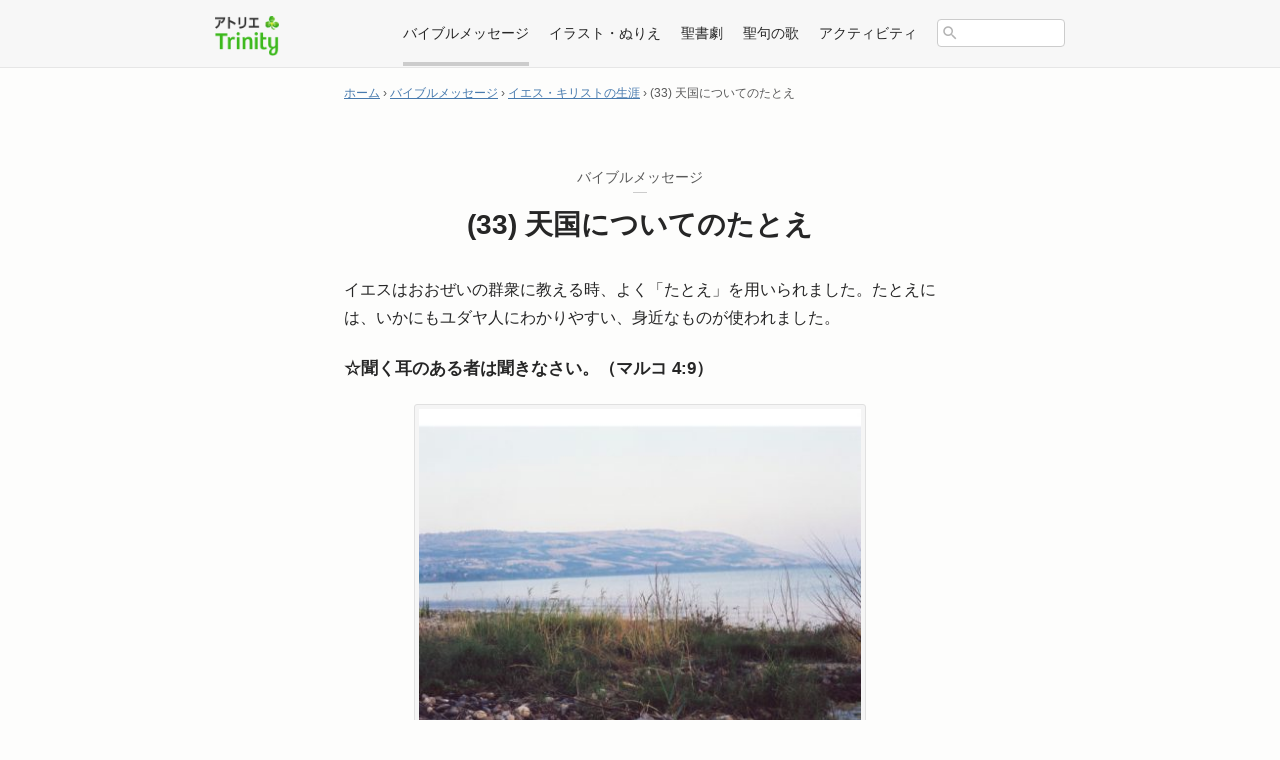

--- FILE ---
content_type: text/html; charset=UTF-8
request_url: https://atelier-trinity.com/messages/jesus/33-kingdom-of-god-parable/
body_size: 10026
content:
<!DOCTYPE html>
<html lang="ja">
<head>
<meta http-equiv="X-UA-Compatible" content="IE=Edge">
<meta charset="UTF-8">
<meta name="viewport" content="width=device-width, initial-scale=1">
<link rel="profile" href="http://gmpg.org/xfn/11">

<title>(33) 天国についてのたとえ &#8211; 教会学校の教材 | アトリエ Trinity</title>
<link rel='dns-prefetch' href='//fonts.googleapis.com' />
<link rel='dns-prefetch' href='//s.w.org' />
<link rel="alternate" type="application/rss+xml" title="教会学校の教材 | アトリエ Trinity &raquo; フィード" href="https://atelier-trinity.com/feed/" />
		<script type="text/javascript">
			window._wpemojiSettings = {"baseUrl":"https:\/\/s.w.org\/images\/core\/emoji\/11\/72x72\/","ext":".png","svgUrl":"https:\/\/s.w.org\/images\/core\/emoji\/11\/svg\/","svgExt":".svg","source":{"concatemoji":"https:\/\/atelier-trinity.com\/wp-includes\/js\/wp-emoji-release.min.js?ver=4.9.26"}};
			!function(e,a,t){var n,r,o,i=a.createElement("canvas"),p=i.getContext&&i.getContext("2d");function s(e,t){var a=String.fromCharCode;p.clearRect(0,0,i.width,i.height),p.fillText(a.apply(this,e),0,0);e=i.toDataURL();return p.clearRect(0,0,i.width,i.height),p.fillText(a.apply(this,t),0,0),e===i.toDataURL()}function c(e){var t=a.createElement("script");t.src=e,t.defer=t.type="text/javascript",a.getElementsByTagName("head")[0].appendChild(t)}for(o=Array("flag","emoji"),t.supports={everything:!0,everythingExceptFlag:!0},r=0;r<o.length;r++)t.supports[o[r]]=function(e){if(!p||!p.fillText)return!1;switch(p.textBaseline="top",p.font="600 32px Arial",e){case"flag":return s([55356,56826,55356,56819],[55356,56826,8203,55356,56819])?!1:!s([55356,57332,56128,56423,56128,56418,56128,56421,56128,56430,56128,56423,56128,56447],[55356,57332,8203,56128,56423,8203,56128,56418,8203,56128,56421,8203,56128,56430,8203,56128,56423,8203,56128,56447]);case"emoji":return!s([55358,56760,9792,65039],[55358,56760,8203,9792,65039])}return!1}(o[r]),t.supports.everything=t.supports.everything&&t.supports[o[r]],"flag"!==o[r]&&(t.supports.everythingExceptFlag=t.supports.everythingExceptFlag&&t.supports[o[r]]);t.supports.everythingExceptFlag=t.supports.everythingExceptFlag&&!t.supports.flag,t.DOMReady=!1,t.readyCallback=function(){t.DOMReady=!0},t.supports.everything||(n=function(){t.readyCallback()},a.addEventListener?(a.addEventListener("DOMContentLoaded",n,!1),e.addEventListener("load",n,!1)):(e.attachEvent("onload",n),a.attachEvent("onreadystatechange",function(){"complete"===a.readyState&&t.readyCallback()})),(n=t.source||{}).concatemoji?c(n.concatemoji):n.wpemoji&&n.twemoji&&(c(n.twemoji),c(n.wpemoji)))}(window,document,window._wpemojiSettings);
		</script>
		<style type="text/css">
img.wp-smiley,
img.emoji {
	display: inline !important;
	border: none !important;
	box-shadow: none !important;
	height: 1em !important;
	width: 1em !important;
	margin: 0 .07em !important;
	vertical-align: -0.1em !important;
	background: none !important;
	padding: 0 !important;
}
</style>
<link rel='stylesheet' id='yarppWidgetCss-css'  href='https://atelier-trinity.com/wp-content/plugins/yet-another-related-posts-plugin/style/widget.css?ver=4.9.26' type='text/css' media='all' />
<link rel='stylesheet' id='scap.flashblock-css'  href='https://atelier-trinity.com/wp-content/plugins/compact-wp-audio-player/css/flashblock.css?ver=4.9.26' type='text/css' media='all' />
<link rel='stylesheet' id='scap.player-css'  href='https://atelier-trinity.com/wp-content/plugins/compact-wp-audio-player/css/player.css?ver=4.9.26' type='text/css' media='all' />
<link rel='stylesheet' id='contact-form-7-css'  href='https://atelier-trinity.com/wp-content/plugins/contact-form-7/includes/css/styles.css?ver=5.0.1' type='text/css' media='all' />
<link rel='stylesheet' id='trinity-theme-style-css'  href='https://atelier-trinity.com/wp-content/themes/trinity-theme/style.css?ver=20170705' type='text/css' media='all' />
<link rel='stylesheet' id='wpb-google-fonts-css'  href='https://fonts.googleapis.com/icon?family=Material+Icons&#038;ver=4.9.26' type='text/css' media='all' />
<link rel='stylesheet' id='addtoany-css'  href='https://atelier-trinity.com/wp-content/plugins/add-to-any/addtoany.min.css?ver=1.14' type='text/css' media='all' />
<script type='text/javascript' src='https://atelier-trinity.com/wp-content/plugins/compact-wp-audio-player/js/soundmanager2-nodebug-jsmin.js?ver=4.9.26'></script>
<script type='text/javascript' src='https://atelier-trinity.com/wp-includes/js/jquery/jquery.js?ver=1.12.4'></script>
<script type='text/javascript' src='https://atelier-trinity.com/wp-includes/js/jquery/jquery-migrate.min.js?ver=1.4.1'></script>
<script type='text/javascript' src='https://atelier-trinity.com/wp-content/plugins/add-to-any/addtoany.min.js?ver=1.0'></script>
<link rel='https://api.w.org/' href='https://atelier-trinity.com/wp-json/' />
<link rel="EditURI" type="application/rsd+xml" title="RSD" href="https://atelier-trinity.com/xmlrpc.php?rsd" />
<link rel="wlwmanifest" type="application/wlwmanifest+xml" href="https://atelier-trinity.com/wp-includes/wlwmanifest.xml" /> 
<link rel='prev' title='(8) ルツ記②「ボアズとルツ」' href='https://atelier-trinity.com/messages/old-testament/8-ruth-2/' />
<link rel='next' title='(23) イザヤ書①「インマヌエル」' href='https://atelier-trinity.com/messages/old-testament/23-isaiah-1/' />
<meta name="generator" content="WordPress 4.9.26" />
<link rel="canonical" href="https://atelier-trinity.com/messages/jesus/33-kingdom-of-god-parable/" />
<link rel='shortlink' href='https://atelier-trinity.com/?p=4553' />
<link rel="alternate" type="application/json+oembed" href="https://atelier-trinity.com/wp-json/oembed/1.0/embed?url=https%3A%2F%2Fatelier-trinity.com%2Fmessages%2Fjesus%2F33-kingdom-of-god-parable%2F" />
<link rel="alternate" type="text/xml+oembed" href="https://atelier-trinity.com/wp-json/oembed/1.0/embed?url=https%3A%2F%2Fatelier-trinity.com%2Fmessages%2Fjesus%2F33-kingdom-of-god-parable%2F&#038;format=xml" />

<script data-cfasync="false">
window.a2a_config=window.a2a_config||{};a2a_config.callbacks=[];a2a_config.overlays=[];a2a_config.templates={};a2a_localize = {
	Share: "共有",
	Save: "ブックマーク",
	Subscribe: "購読",
	Email: "メール",
	Bookmark: "ブックマーク",
	ShowAll: "すべて表示する",
	ShowLess: "小さく表示する",
	FindServices: "サービスを探す",
	FindAnyServiceToAddTo: "追加するサービスを今すぐ探す",
	PoweredBy: "Powered by",
	ShareViaEmail: "メールでシェアする",
	SubscribeViaEmail: "メールで購読する",
	BookmarkInYourBrowser: "ブラウザにブックマーク",
	BookmarkInstructions: "このページをブックマークするには、 Ctrl+D または \u2318+D を押下。",
	AddToYourFavorites: "お気に入りに追加",
	SendFromWebOrProgram: "任意のメールアドレスまたはメールプログラムから送信",
	EmailProgram: "メールプログラム",
	More: "詳細&#8230;"
};

(function(d,s,a,b){a=d.createElement(s);b=d.getElementsByTagName(s)[0];a.async=1;a.src="https://static.addtoany.com/menu/page.js";b.parentNode.insertBefore(a,b);})(document,"script");
</script>

<!-- Google tag (gtag.js) -->
<script async src="https://www.googletagmanager.com/gtag/js?id=G-PP68SRV0YG"></script>
<script>
  window.dataLayer = window.dataLayer || [];
  function gtag(){dataLayer.push(arguments);}
  gtag('js', new Date());

  gtag('config', 'G-PP68SRV0YG');
</script>
<link rel="icon" href="https://atelier-trinity.com/wp-content/uploads/cropped-b1db37a1df6c6332fc8bdf704e9d1e49-32x32.png" sizes="32x32" />
<link rel="icon" href="https://atelier-trinity.com/wp-content/uploads/cropped-b1db37a1df6c6332fc8bdf704e9d1e49-192x192.png" sizes="192x192" />
<link rel="apple-touch-icon-precomposed" href="https://atelier-trinity.com/wp-content/uploads/cropped-b1db37a1df6c6332fc8bdf704e9d1e49-180x180.png" />
<meta name="msapplication-TileImage" content="https://atelier-trinity.com/wp-content/uploads/cropped-b1db37a1df6c6332fc8bdf704e9d1e49-270x270.png" />
</head>

<body class="post-template-default single single-post postid-4553 single-format-standard group-blog">
<div id="page" class="ly-Base_Site">
	<a class="st-SkipLink" href="#primary">コンテンツへスキップ</a>

	<header id="masthead" class="st-SiteHeader" role="banner">
		<div class="st-SiteHeader_Inner">
			<div class="st-SiteHeader_Branding">
									<p class="st-SiteHeader_Title"><a href="https://atelier-trinity.com/" rel="home">
						<img src="https://atelier-trinity.com/wp-content/themes/trinity-theme/img/site-logo.png" alt="教会学校の教材 | アトリエ Trinity" width="64">
					</a></p>
							</div><!-- .site-branding -->

			<div class="st-SiteHeader_NavSearchBlock">
				<form role="search" method="get" class="st-SearchForm" action="https://atelier-trinity.com/">
	<label class="st-SearchForm_SearchLabel">
			<input type="search" class="st-SearchForm_SearchField"
					value="" name="s"
					title="検索:" />
	</label>
	<input type="submit" class="st-SearchForm_Submit"
			value="検索" />
</form>

				<nav class="st-MainNav" role="navigation" data-site-nav>
					<button class="st-MainNav_ToggleButton" aria-controls="primary-menu" aria-expanded="false" aria-label="メニュー">
					</button>
					<div class="menu-%e3%82%ab%e3%83%86%e3%82%b4%e3%83%aa-container"><ul id="primary-menu" class="menu"><li id="menu-item-5641" class="menu-item menu-item-type-taxonomy menu-item-object-category current-post-ancestor menu-item-5641"><a href="https://atelier-trinity.com/category/messages/">バイブルメッセージ</a></li>
<li id="menu-item-5640" class="menu-item menu-item-type-taxonomy menu-item-object-category menu-item-5640"><a href="https://atelier-trinity.com/category/art/">イラスト・ぬりえ</a></li>
<li id="menu-item-7753" class="menu-item menu-item-type-taxonomy menu-item-object-category menu-item-7753"><a href="https://atelier-trinity.com/category/biblestories/">聖書劇</a></li>
<li id="menu-item-5644" class="menu-item menu-item-type-taxonomy menu-item-object-category menu-item-5644"><a href="https://atelier-trinity.com/category/music/">聖句の歌</a></li>
<li id="menu-item-5642" class="menu-item menu-item-type-taxonomy menu-item-object-category menu-item-5642"><a href="https://atelier-trinity.com/category/activities/">アクティビティ</a></li>
</ul></div>				</nav><!-- #site-navigation -->
			</div>
		</div>
	</header><!-- #masthead -->

	<div id="primary" class="ly-Block -article">
		<div class="st-Breadcrumbs">
			<!-- Breadcrumb NavXT 6.0.4 -->
<span property="itemListElement" typeof="ListItem"><a property="item" typeof="WebPage" href="https://atelier-trinity.com" class="home"><span property="name">ホーム</span></a><meta property="position" content="1"></span> › <span property="itemListElement" typeof="ListItem"><a property="item" typeof="WebPage" href="https://atelier-trinity.com/category/messages/" class="taxonomy category"><span property="name">バイブルメッセージ</span></a><meta property="position" content="2"></span> › <span property="itemListElement" typeof="ListItem"><a property="item" typeof="WebPage" href="https://atelier-trinity.com/category/messages/jesus/" class="taxonomy category"><span property="name">イエス・キリストの生涯</span></a><meta property="position" content="3"></span> › <span property="itemListElement" typeof="ListItem"><span property="name">(33) 天国についてのたとえ</span><meta property="position" content="4"></span>		</div>
		<main id="main" class="site-main" role="main">

		
<article id="post-4553" class="st-Article post-4553 post type-post status-publish format-standard has-post-thumbnail hentry category-jesus tag-42 tag-68 tag-72 tag-125 tag-154">
	<header class="entry-header">
		<span class="st-Article_CategoryLabel">バイブルメッセージ</span><h1 class="entry-title">(33) 天国についてのたとえ</h1>	</header><!-- .entry-header -->

	<div class="entry-content">
		<p>イエスはおおぜいの群衆に教える時、よく「たとえ」を用いられました。たとえには、いかにもユダヤ人にわかりやすい、身近なものが使われました。</p>
<p><span id="more-4553"></span></p>
<h3>☆聞く耳のある者は聞きなさい。（マルコ 4:9）</h3>
<figure id="attachment_6082" style="width: 452px" class="wp-caption aligncenter"><a href="https://atelier-trinity.com/wp-content/uploads/sea-of-galilee-dawn-miz.jpg"><img src="https://atelier-trinity.com/wp-content/uploads/sea-of-galilee-dawn-miz-452x339.jpg" alt="ガリラヤ湖の夜明け" width="452" height="339" class="size-medium wp-image-6082" srcset="https://atelier-trinity.com/wp-content/uploads/sea-of-galilee-dawn-miz-452x339.jpg 452w, https://atelier-trinity.com/wp-content/uploads/sea-of-galilee-dawn-miz-150x113.jpg 150w, https://atelier-trinity.com/wp-content/uploads/sea-of-galilee-dawn-miz.jpg 720w" sizes="(max-width: 452px) 100vw, 452px" /></a><figcaption class="wp-caption-text">現代のガリラヤ湖（撮影＠2000年5月）</figcaption></figure>
<p>その日イエスは、ガリラヤ湖畔にいらっしゃいました。するとまたまたおおぜいの群衆が集まってきます。イエスはそういう時、湖に浮かぶ舟に移り、浜に立つ群衆に向かって語られました。ガリラヤ湖は、ヨルダン渓谷にあり、山々に囲まれています<a href="#ref-1"><sup>[1]</sup></a></font>。そして昼間は、湖から陸に向かって風が吹く。その風に乗って声が届いたわけです。ちょうどアリーナからスタンドに向けてスピーチするみたいに。</p>
<p>その日の教えのテーマは「天国とはどういうところか」イエスは群衆に教える時、たとえを用いられました。その日もそうでした。弟子たちは質問します。弟子には解き明かしをしてくださるのに、なぜ人々にはたとえで教えられるのですか？　イエスのお答えは「彼らは、天国が本当はどういうものなのか、理解できないからです」</p>
<p>そう、人々は「天国（神の国）」とは、ローマ帝国の支配を打ち破って建設される独立国家のことだと考えていたのです。でもイエスのおっしゃる天国とは、イスラエルにとってだけの、小さな国のことではありませんでした。それはイエスとともに静かにやってきたけれども、やがて世界中に広がって行き、全人類を導き入れる国なのです。</p>
<h3>☆神の国は、何に似ているでしょう。（ルカ 13:18）</h3>
<figure id="attachment_4552" style="width: 452px" class="wp-caption aligncenter"><a href="https://atelier-trinity.com/wp-content/uploads/the-parable-of-the-sower.jpg"><img src="https://atelier-trinity.com/wp-content/uploads/the-parable-of-the-sower-452x319.jpg" alt="種蒔きのたとえ" width="452" height="319" class="size-large wp-image-4552" srcset="https://atelier-trinity.com/wp-content/uploads/the-parable-of-the-sower-452x319.jpg 452w, https://atelier-trinity.com/wp-content/uploads/the-parable-of-the-sower-150x106.jpg 150w, https://atelier-trinity.com/wp-content/uploads/the-parable-of-the-sower-250x176.jpg 250w, https://atelier-trinity.com/wp-content/uploads/the-parable-of-the-sower.jpg 1414w" sizes="(max-width: 452px) 100vw, 452px" /></a><figcaption class="wp-caption-text">良い地とは みことばを受け入れる良い心のことです</figcaption></figure>
<p>さて、天国に関するたとえ。<br />
その１；ある人が種蒔きをした。<a href="#ref-2"><sup>[2]</sup></a></font><br />
①道ばたに落ちた種は 鳥が食べてしまった<br />
②岩地に落ちた種は 根をはれず枯れてしまった<br />
③いばらの中に落ちた種は いばらのつるにふさがれ 伸びられなくなってしまった<br />
そして④…</p>
<blockquote class="st-BibleQuote"><p><!--


<div data-bible-version="新改訳">
別の種が良い地に落ちた。すると芽ばえ、育って、
実を結び、三十倍、六十倍、百倍になった。

(マルコ 4:8)
</div>





<div data-bible-version="新共同訳">
ほかの種は良い土地に落ち、芽生え、育って実を結び、
あるものは三十倍、あるものは六十倍、あるものは百倍にもなった。

(マルコ 4:8)
</div>





<div data-bible-version="口語訳">
-->ほかの種は良い地に落ちた。そしてはえて、育って、<br />
ますます実を結び、三十倍、六十倍、百倍にもなった。</p>
<p>(マルコ 4:8)<!--
</div>




--></p></blockquote>
<p>弟子たちにはこのたとえの意味も説明してくださいます。<br />
「種を蒔く」とは「神のみことばを蒔く」ということ。<br />
①みことばを聞いても 悪魔に持ち去られてしまう人<br />
②足元がしっかりせず 困難が起きるとすぐダメになる人<br />
③この世のあれこれにからめとられて 実を結べない人<br />
④みことばを受け入れ おおぜいに伝道するようになる人<br />
…そうか、良い地であろう！と彼らは思ったでしょうね。</p>
<p>その２；天国とは「からし種」のようなもの<br />
どんな種よりも小さいが、生長すると鳥が巣を作るほどの木になる。<br />
→今は小さいが、いつの間にか拡大してゆく。</p>
<p>その３；天国とは「畑に隠された宝のようなもの」<br />
もしも見つけたら、人は大喜びし、財産を全部手放してもその畑を買う。<br />
→全てを捨てても惜しくない価値がある。</p>
<p>その４；「良い麦と毒麦<a href="#ref-3"><sup>[3]</sup></a></font>」「魚をとる地引き網」のよう<br />
これはこわい。農家では良い麦と毒麦を、漁師は網の中の良い魚と悪い魚を、どちらも最後に選り分ける。天国でも最後に御使いたちが、悪い者を選り分けて炉に投げ込む…</p>
<p>たとえはまだ他にもあります。それだけの数で示されても、群衆の中にはちゃんとわからない人がいたわけです。が、今の私たちには、新約聖書によってそのたとえの意味が解き明かされています。「良い地」とは何のことかがわかっているのです。それなら「良い地」でありましょう。多くの実を結ぶことができるように！</p>
<h3>参考</h3>
<p><a name="ref-1">[1]</a> ガリラヤ湖の地形<br />
<a href="http://www.bibleplaces.com" rel="noopener" target="_blank">BIBLEPLACES.COM</a>の「Sea of Galilee」などの写真を見るとわかりやすいと思います。</p>
<p><a name="ref-2">[2]</a> 幼稚科向けには手遊びをどうぞ→ <a href="https://atelier-trinity.com/activities/fingerplay-sower/">「たねまきポロ〜ン」</a></p>
<p><a name="ref-3">[3]</a> 日本で実物を見ることも可能です→ <a href="http://www.seinan-gu.ac.jp/shokubutsu/" rel="noopener" target="_blank">西南学院大学聖書植物園</a> 〜植物一覧・検索「ドクムギ」　この写真ではコムギとは明らかに違うのがわかりますが、若いうちは確かに区別がつきにくいのだそうです。</p>
<h3>ぬりえ</h3>
<ul>
<li>「種蒔きのたとえ」のぬりえを<a href="https://atelier-trinity.com/?media_dl=4552">ダウンロード</a>（JPG）</li>
</ul>
<div class="addtoany_share_save_container addtoany_content addtoany_content_bottom"><div class="addtoany_header">シェアする</div><div class="a2a_kit a2a_kit_size_30 addtoany_list" data-a2a-url="https://atelier-trinity.com/messages/jesus/33-kingdom-of-god-parable/" data-a2a-title="(33) 天国についてのたとえ"><a class="a2a_button_facebook" href="https://www.addtoany.com/add_to/facebook?linkurl=https%3A%2F%2Fatelier-trinity.com%2Fmessages%2Fjesus%2F33-kingdom-of-god-parable%2F&amp;linkname=%2833%29%20%E5%A4%A9%E5%9B%BD%E3%81%AB%E3%81%A4%E3%81%84%E3%81%A6%E3%81%AE%E3%81%9F%E3%81%A8%E3%81%88" title="Facebook" rel="nofollow noopener" target="_blank"></a><a class="a2a_button_twitter" href="https://www.addtoany.com/add_to/twitter?linkurl=https%3A%2F%2Fatelier-trinity.com%2Fmessages%2Fjesus%2F33-kingdom-of-god-parable%2F&amp;linkname=%2833%29%20%E5%A4%A9%E5%9B%BD%E3%81%AB%E3%81%A4%E3%81%84%E3%81%A6%E3%81%AE%E3%81%9F%E3%81%A8%E3%81%88" title="Twitter" rel="nofollow noopener" target="_blank"></a><a class="a2a_button_hatena" href="https://www.addtoany.com/add_to/hatena?linkurl=https%3A%2F%2Fatelier-trinity.com%2Fmessages%2Fjesus%2F33-kingdom-of-god-parable%2F&amp;linkname=%2833%29%20%E5%A4%A9%E5%9B%BD%E3%81%AB%E3%81%A4%E3%81%84%E3%81%A6%E3%81%AE%E3%81%9F%E3%81%A8%E3%81%88" title="Hatena" rel="nofollow noopener" target="_blank"></a></div></div>	</div><!-- .entry-content -->

	<footer class="entry-footer">
					<div class="st-TagLinks">
				<h2 class="st-TagLinks_Header">タグ</h2>
				<a href="https://atelier-trinity.com/tag/%e5%be%a1%e4%bd%bf%e3%81%84/" rel="tag">御使い</a> <a href="https://atelier-trinity.com/tag/%e3%81%8b%e3%82%89%e3%81%97%e7%a8%ae/" rel="tag">からし種</a> <a href="https://atelier-trinity.com/tag/%e6%82%aa%e9%ad%94/" rel="tag">悪魔</a> <a href="https://atelier-trinity.com/tag/%e3%81%9f%e3%81%a8%e3%81%88/" rel="tag">たとえ</a> <a href="https://atelier-trinity.com/tag/%e7%a5%9e%e3%81%ae%e5%9b%bd/" rel="tag">神の国</a>			</div>
			</footer><!-- .entry-footer -->
</article><!-- #post-## -->

				<div class="st-PostNav">
			<h2 class="st-PostNav_CategoryHeader">
				<a href="https://atelier-trinity.com/category/messages/">バイブルメッセージ</a> › <a href="https://atelier-trinity.com/category/messages/jesus/" rel="category tag">イエス・キリストの生涯</a>			</h2>
			
	<nav class="navigation post-navigation" role="navigation">
		<h2 class="screen-reader-text">投稿ナビゲーション</h2>
		<div class="nav-links"><div class="nav-previous"><a href="https://atelier-trinity.com/messages/jesus/32-woe-to-you-pharisees/" rel="prev">(32) 忌まわしきパリサイ人よ</a></div><div class="nav-next"><a href="https://atelier-trinity.com/messages/jesus/33-jesus-calms-a-storm/" rel="next">(34) 嵐を静める</a></div></div>
	</nav>		</div>
		
				<aside class="st-FeaturedPosts">
			<div class='yarpp-related'>
<h2 class="st-FeaturedPosts_Title">こちらもおすすめ</h2>
<ul class="st-FeaturedPosts_List"><li class="st-FeaturedPostItem"><a href="https://atelier-trinity.com/messages/jesus/8-the-devil/" class="st-FeaturedPostItem_LinkContainer"><div class="st-FeaturedPostItem_ImageContainer" aria-hidden="true"><img width="250" height="176" src="https://atelier-trinity.com/wp-content/uploads/devil-1-bread-color-250x176.jpg" class="attachment-medium size-medium wp-post-image" alt="パンだけで生きるのではない" srcset="https://atelier-trinity.com/wp-content/uploads/devil-1-bread-color-250x176.jpg 250w, https://atelier-trinity.com/wp-content/uploads/devil-1-bread-color-150x106.jpg 150w, https://atelier-trinity.com/wp-content/uploads/devil-1-bread-color-452x319.jpg 452w, https://atelier-trinity.com/wp-content/uploads/devil-1-bread-color.jpg 1414w" sizes="(max-width: 250px) 100vw, 250px" /></div><div><p class="st-FeaturedPostItem_Category">バイブルメッセージ</p><h3 class="st-FeaturedPostItem_Title">(8) サタンの誘惑</h3></div></a></li><li class="st-FeaturedPostItem"><a href="https://atelier-trinity.com/messages/jesus/56-parable-lazarus/" class="st-FeaturedPostItem_LinkContainer"><div class="st-FeaturedPostItem_ImageContainer" aria-hidden="true"><img width="250" height="177" src="https://atelier-trinity.com/wp-content/uploads/parable-lazarus-1-250x177.jpg" class="attachment-medium size-medium wp-post-image" alt="金持ちとラザロのたとえ(1)" srcset="https://atelier-trinity.com/wp-content/uploads/parable-lazarus-1-250x177.jpg 250w, https://atelier-trinity.com/wp-content/uploads/parable-lazarus-1-150x106.jpg 150w, https://atelier-trinity.com/wp-content/uploads/parable-lazarus-1-768x543.jpg 768w, https://atelier-trinity.com/wp-content/uploads/parable-lazarus-1-452x320.jpg 452w, https://atelier-trinity.com/wp-content/uploads/parable-lazarus-1.jpg 1414w" sizes="(max-width: 250px) 100vw, 250px" /></div><div><p class="st-FeaturedPostItem_Category">バイブルメッセージ</p><h3 class="st-FeaturedPostItem_Title">(56) 金持ちとラザロのたとえ</h3></div></a></li><li class="st-FeaturedPostItem"><a href="https://atelier-trinity.com/messages/jesus/57-pharisee-and-tax-collector/" class="st-FeaturedPostItem_LinkContainer"><div class="st-FeaturedPostItem_ImageContainer" aria-hidden="true"><img width="250" height="177" src="https://atelier-trinity.com/wp-content/uploads/pharisee-and-tax-collector-250x177.jpg" class="attachment-medium size-medium wp-post-image" alt="パリサイ人と取税人の祈りのたとえ" srcset="https://atelier-trinity.com/wp-content/uploads/pharisee-and-tax-collector-250x177.jpg 250w, https://atelier-trinity.com/wp-content/uploads/pharisee-and-tax-collector-150x106.jpg 150w, https://atelier-trinity.com/wp-content/uploads/pharisee-and-tax-collector-768x543.jpg 768w, https://atelier-trinity.com/wp-content/uploads/pharisee-and-tax-collector-452x320.jpg 452w, https://atelier-trinity.com/wp-content/uploads/pharisee-and-tax-collector.jpg 1414w" sizes="(max-width: 250px) 100vw, 250px" /></div><div><p class="st-FeaturedPostItem_Category">バイブルメッセージ</p><h3 class="st-FeaturedPostItem_Title">(57) パリサイ人と取税人の祈りのたとえ</h3></div></a></li></ul>
</div>
		</aside>
		
		
		</main><!-- #main -->
	</div><!-- #primary -->


	</div><!-- #content -->

	<div class="ly-Base_Footer">
		<footer class="st-Footer" role="contentinfo">
			<div class="ly-Block">
				<div class="st-Footer_BlockContainer">
					<nav class="st-FooterNav" role="navigation">
						<div class="menu-%e3%82%ab%e3%83%86%e3%82%b4%e3%83%aa-container"><ul id="primary-menu" class="menu"><li class="menu-item menu-item-type-taxonomy menu-item-object-category current-post-ancestor menu-item-5641"><a href="https://atelier-trinity.com/category/messages/">バイブルメッセージ</a></li>
<li class="menu-item menu-item-type-taxonomy menu-item-object-category menu-item-5640"><a href="https://atelier-trinity.com/category/art/">イラスト・ぬりえ</a></li>
<li class="menu-item menu-item-type-taxonomy menu-item-object-category menu-item-7753"><a href="https://atelier-trinity.com/category/biblestories/">聖書劇</a></li>
<li class="menu-item menu-item-type-taxonomy menu-item-object-category menu-item-5644"><a href="https://atelier-trinity.com/category/music/">聖句の歌</a></li>
<li class="menu-item menu-item-type-taxonomy menu-item-object-category menu-item-5642"><a href="https://atelier-trinity.com/category/activities/">アクティビティ</a></li>
</ul></div>					</nav>

					<section class="st-Footer_Block">
						<h2 class="st-Footer_BlockHeader">アトリエ Trinity とは</h2>
						<p>教会学校や家庭礼拝向けの教材／素材を制作しているユニットです。日本中の子供たちに聖書のお話を伝えることを目指します。<a href="/about" class="st-Footer_MoreLink">詳しく</a></p>
					</section>
					<section class="st-Footer_Block -notice">
						<h2 class="st-Footer_BlockHeader">ご自由にお使いください</h2>
						<p>すべて無料で公開しています。リンクもお好きに張ってくださってかまいません。ご連絡は不要です。</p>
					</section>
				</div>
				<div class="st-Footer_ShareButtons">
				<div class="a2a_kit a2a_kit_size_30 addtoany_list" data-a2a-url="https://atelier-trinity.com" data-a2a-title="教会学校の教材 | アトリエ Trinity"><a class="a2a_button_facebook" href="https://www.addtoany.com/add_to/facebook?linkurl=https%3A%2F%2Fatelier-trinity.com&amp;linkname=%E6%95%99%E4%BC%9A%E5%AD%A6%E6%A0%A1%E3%81%AE%E6%95%99%E6%9D%90%20%7C%20%E3%82%A2%E3%83%88%E3%83%AA%E3%82%A8%20Trinity" title="Facebook" rel="nofollow noopener" target="_blank"></a><a class="a2a_button_twitter" href="https://www.addtoany.com/add_to/twitter?linkurl=https%3A%2F%2Fatelier-trinity.com&amp;linkname=%E6%95%99%E4%BC%9A%E5%AD%A6%E6%A0%A1%E3%81%AE%E6%95%99%E6%9D%90%20%7C%20%E3%82%A2%E3%83%88%E3%83%AA%E3%82%A8%20Trinity" title="Twitter" rel="nofollow noopener" target="_blank"></a><a class="a2a_button_hatena" href="https://www.addtoany.com/add_to/hatena?linkurl=https%3A%2F%2Fatelier-trinity.com&amp;linkname=%E6%95%99%E4%BC%9A%E5%AD%A6%E6%A0%A1%E3%81%AE%E6%95%99%E6%9D%90%20%7C%20%E3%82%A2%E3%83%88%E3%83%AA%E3%82%A8%20Trinity" title="Hatena" rel="nofollow noopener" target="_blank"></a></div>				</div>
				<ul class="st-Footer_LinkList">
					<li class="st-Footer_LinkListItem">
						<a href="/contact">お問い合わせ</a>
					</li>
					<li class="st-Footer_LinkListItem">
						<a href="/links">リンク集</a>
					</li>
				</ul>
				<small class="st-Footer_Copyright">
					&copy;2009&ndash;2026 Atelier Trinity
				</small>
			</div>
		</footer>
	</div>
</div><!-- #page -->


<!-- WP Audio player plugin v1.9.6 - https://www.tipsandtricks-hq.com/wordpress-audio-music-player-plugin-4556/ -->
    <script type="text/javascript">
        soundManager.useFlashBlock = true; // optional - if used, required flashblock.css
        soundManager.url = 'https://atelier-trinity.com/wp-content/plugins/compact-wp-audio-player/swf/soundmanager2.swf';
        function play_mp3(flg, ids, mp3url, volume, loops)
        {
            //Check the file URL parameter value
            var pieces = mp3url.split("|");
            if (pieces.length > 1) {//We have got an .ogg file too
                mp3file = pieces[0];
                oggfile = pieces[1];
                //set the file URL to be an array with the mp3 and ogg file
                mp3url = new Array(mp3file, oggfile);
            }

            soundManager.createSound({
                id: 'btnplay_' + ids,
                volume: volume,
                url: mp3url
            });

            if (flg == 'play') {
    stop_all_tracks();                soundManager.play('btnplay_' + ids, {
                    onfinish: function() {
                        if (loops == 'true') {
                            loopSound('btnplay_' + ids);
                        }
                        else {
                            document.getElementById('btnplay_' + ids).style.display = 'inline';
                            document.getElementById('btnstop_' + ids).style.display = 'none';
                        }
                    }
                });
            }
            else if (flg == 'stop') {
    //soundManager.stop('btnplay_'+ids);
                soundManager.pause('btnplay_' + ids);
            }
        }
        function show_hide(flag, ids)
        {
            if (flag == 'play') {
                document.getElementById('btnplay_' + ids).style.display = 'none';
                document.getElementById('btnstop_' + ids).style.display = 'inline';
            }
            else if (flag == 'stop') {
                document.getElementById('btnplay_' + ids).style.display = 'inline';
                document.getElementById('btnstop_' + ids).style.display = 'none';
            }
        }
        function loopSound(soundID)
        {
            window.setTimeout(function() {
                soundManager.play(soundID, {onfinish: function() {
                        loopSound(soundID);
                    }});
            }, 1);
        }
        function stop_all_tracks()
        {
            soundManager.stopAll();
            var inputs = document.getElementsByTagName("input");
            for (var i = 0; i < inputs.length; i++) {
                if (inputs[i].id.indexOf("btnplay_") == 0) {
                    inputs[i].style.display = 'inline';//Toggle the play button
                }
                if (inputs[i].id.indexOf("btnstop_") == 0) {
                    inputs[i].style.display = 'none';//Hide the stop button
                }
            }
        }
    </script>
    <script type='text/javascript'>
/* <![CDATA[ */
var wpcf7 = {"apiSettings":{"root":"https:\/\/atelier-trinity.com\/wp-json\/contact-form-7\/v1","namespace":"contact-form-7\/v1"},"recaptcha":{"messages":{"empty":"\u3042\u306a\u305f\u304c\u30ed\u30dc\u30c3\u30c8\u3067\u306f\u306a\u3044\u3053\u3068\u3092\u8a3c\u660e\u3057\u3066\u304f\u3060\u3055\u3044\u3002"}}};
/* ]]> */
</script>
<script type='text/javascript' src='https://atelier-trinity.com/wp-content/plugins/contact-form-7/includes/js/scripts.js?ver=5.0.1'></script>
<script type='text/javascript' src='https://atelier-trinity.com/wp-content/themes/trinity-theme/js/navigation.js?ver=20170705'></script>
<script type='text/javascript' src='https://atelier-trinity.com/wp-content/themes/trinity-theme/js/jQuery.bibleSwitcher.js?ver=20170706'></script>
<script type='text/javascript' src='https://atelier-trinity.com/wp-content/themes/trinity-theme/js/skip-link-focus-fix.js?ver=20170705'></script>
<script type='text/javascript' src='https://atelier-trinity.com/wp-includes/js/wp-embed.min.js?ver=4.9.26'></script>

</body>
</html>


--- FILE ---
content_type: text/css
request_url: https://atelier-trinity.com/wp-content/themes/trinity-theme/style.css?ver=20170705
body_size: 8657
content:
@charset "UTF-8";
/*! normalize.css v7.0.0 | MIT License | github.com/necolas/normalize.css */
/* Document
   ========================================================================== */
/**
 * 1. Correct the line height in all browsers.
 * 2. Prevent adjustments of font size after orientation changes in
 *    IE on Windows Phone and in iOS.
 */
html {
  line-height: 1.15;
  /* 1 */
  -ms-text-size-adjust: 100%;
  /* 2 */
  -webkit-text-size-adjust: 100%;
  /* 2 */ }

/* Sections
   ========================================================================== */
/**
 * Remove the margin in all browsers (opinionated).
 */
body {
  margin: 0; }

/**
 * Add the correct display in IE 9-.
 */
article,
aside,
footer,
header,
nav,
section {
  display: block; }

/**
 * Correct the font size and margin on `h1` elements within `section` and
 * `article` contexts in Chrome, Firefox, and Safari.
 */
h1 {
  font-size: 2em;
  margin: 0.67em 0; }

/* Grouping content
   ========================================================================== */
/**
 * Add the correct display in IE 9-.
 * 1. Add the correct display in IE.
 */
figcaption,
figure,
main {
  /* 1 */
  display: block; }

/**
 * Add the correct margin in IE 8.
 */
figure {
  margin: 1em 40px; }

/**
 * 1. Add the correct box sizing in Firefox.
 * 2. Show the overflow in Edge and IE.
 */
hr {
  -webkit-box-sizing: content-box;
          box-sizing: content-box;
  /* 1 */
  height: 0;
  /* 1 */
  overflow: visible;
  /* 2 */ }

/**
 * 1. Correct the inheritance and scaling of font size in all browsers.
 * 2. Correct the odd `em` font sizing in all browsers.
 */
pre {
  font-family: monospace, monospace;
  /* 1 */
  font-size: 1em;
  /* 2 */ }

/* Text-level semantics
   ========================================================================== */
/**
 * 1. Remove the gray background on active links in IE 10.
 * 2. Remove gaps in links underline in iOS 8+ and Safari 8+.
 */
a {
  background-color: transparent;
  /* 1 */
  -webkit-text-decoration-skip: objects;
  /* 2 */ }

/**
 * 1. Remove the bottom border in Chrome 57- and Firefox 39-.
 * 2. Add the correct text decoration in Chrome, Edge, IE, Opera, and Safari.
 */
abbr[title] {
  border-bottom: none;
  /* 1 */
  text-decoration: underline;
  /* 2 */
  text-decoration: underline dotted;
  /* 2 */ }

/**
 * Prevent the duplicate application of `bolder` by the next rule in Safari 6.
 */
b,
strong {
  font-weight: inherit; }

/**
 * Add the correct font weight in Chrome, Edge, and Safari.
 */
b,
strong {
  font-weight: bolder; }

/**
 * 1. Correct the inheritance and scaling of font size in all browsers.
 * 2. Correct the odd `em` font sizing in all browsers.
 */
code,
kbd,
samp {
  font-family: monospace, monospace;
  /* 1 */
  font-size: 1em;
  /* 2 */ }

/**
 * Add the correct font style in Android 4.3-.
 */
dfn {
  font-style: italic; }

/**
 * Add the correct background and color in IE 9-.
 */
mark {
  background-color: #ff0;
  color: #000; }

/**
 * Add the correct font size in all browsers.
 */
small {
  font-size: 80%; }

/**
 * Prevent `sub` and `sup` elements from affecting the line height in
 * all browsers.
 */
sub,
sup {
  font-size: 75%;
  line-height: 0;
  position: relative;
  vertical-align: baseline; }

sub {
  bottom: -0.25em; }

sup {
  top: -0.5em; }

/* Embedded content
   ========================================================================== */
/**
 * Add the correct display in IE 9-.
 */
audio,
video {
  display: inline-block; }

/**
 * Add the correct display in iOS 4-7.
 */
audio:not([controls]) {
  display: none;
  height: 0; }

/**
 * Remove the border on images inside links in IE 10-.
 */
img {
  border-style: none; }

/**
 * Hide the overflow in IE.
 */
svg:not(:root) {
  overflow: hidden; }

/* Forms
   ========================================================================== */
/**
 * 1. Change the font styles in all browsers (opinionated).
 * 2. Remove the margin in Firefox and Safari.
 */
button,
input,
optgroup,
select,
textarea {
  font-family: sans-serif;
  /* 1 */
  font-size: 100%;
  /* 1 */
  line-height: 1.15;
  /* 1 */
  margin: 0;
  /* 2 */ }

/**
 * Show the overflow in IE.
 * 1. Show the overflow in Edge.
 */
button,
input {
  /* 1 */
  overflow: visible; }

/**
 * Remove the inheritance of text transform in Edge, Firefox, and IE.
 * 1. Remove the inheritance of text transform in Firefox.
 */
button,
select {
  /* 1 */
  text-transform: none; }

/**
 * 1. Prevent a WebKit bug where (2) destroys native `audio` and `video`
 *    controls in Android 4.
 * 2. Correct the inability to style clickable types in iOS and Safari.
 */
button,
html [type="button"],
[type="reset"],
[type="submit"] {
  -webkit-appearance: button;
  /* 2 */ }

/**
 * Remove the inner border and padding in Firefox.
 */
button::-moz-focus-inner,
[type="button"]::-moz-focus-inner,
[type="reset"]::-moz-focus-inner,
[type="submit"]::-moz-focus-inner {
  border-style: none;
  padding: 0; }

/**
 * Restore the focus styles unset by the previous rule.
 */
button:-moz-focusring,
[type="button"]:-moz-focusring,
[type="reset"]:-moz-focusring,
[type="submit"]:-moz-focusring {
  outline: 1px dotted ButtonText; }

/**
 * Correct the padding in Firefox.
 */
fieldset {
  padding: 0.35em 0.75em 0.625em; }

/**
 * 1. Correct the text wrapping in Edge and IE.
 * 2. Correct the color inheritance from `fieldset` elements in IE.
 * 3. Remove the padding so developers are not caught out when they zero out
 *    `fieldset` elements in all browsers.
 */
legend {
  -webkit-box-sizing: border-box;
          box-sizing: border-box;
  /* 1 */
  color: inherit;
  /* 2 */
  display: table;
  /* 1 */
  max-width: 100%;
  /* 1 */
  padding: 0;
  /* 3 */
  white-space: normal;
  /* 1 */ }

/**
 * 1. Add the correct display in IE 9-.
 * 2. Add the correct vertical alignment in Chrome, Firefox, and Opera.
 */
progress {
  display: inline-block;
  /* 1 */
  vertical-align: baseline;
  /* 2 */ }

/**
 * Remove the default vertical scrollbar in IE.
 */
textarea {
  overflow: auto; }

/**
 * 1. Add the correct box sizing in IE 10-.
 * 2. Remove the padding in IE 10-.
 */
[type="checkbox"],
[type="radio"] {
  -webkit-box-sizing: border-box;
          box-sizing: border-box;
  /* 1 */
  padding: 0;
  /* 2 */ }

/**
 * Correct the cursor style of increment and decrement buttons in Chrome.
 */
[type="number"]::-webkit-inner-spin-button,
[type="number"]::-webkit-outer-spin-button {
  height: auto; }

/**
 * 1. Correct the odd appearance in Chrome and Safari.
 * 2. Correct the outline style in Safari.
 */
[type="search"] {
  -webkit-appearance: textfield;
  /* 1 */
  outline-offset: -2px;
  /* 2 */ }

/**
 * Remove the inner padding and cancel buttons in Chrome and Safari on macOS.
 */
[type="search"]::-webkit-search-cancel-button,
[type="search"]::-webkit-search-decoration {
  -webkit-appearance: none; }

/**
 * 1. Correct the inability to style clickable types in iOS and Safari.
 * 2. Change font properties to `inherit` in Safari.
 */
::-webkit-file-upload-button {
  -webkit-appearance: button;
  /* 1 */
  font: inherit;
  /* 2 */ }

/* Interactive
   ========================================================================== */
/*
 * Add the correct display in IE 9-.
 * 1. Add the correct display in Edge, IE, and Firefox.
 */
details,
menu {
  display: block; }

/*
 * Add the correct display in all browsers.
 */
summary {
  display: list-item; }

/* Scripting
   ========================================================================== */
/**
 * Add the correct display in IE 9-.
 */
canvas {
  display: inline-block; }

/**
 * Add the correct display in IE.
 */
template {
  display: none; }

/* Hidden
   ========================================================================== */
/**
 * Add the correct display in IE 10-.
 */
[hidden] {
  display: none; }

html {
  -webkit-box-sizing: border-box;
          box-sizing: border-box;
  height: 100%; }

*, *::before, *::after {
  -webkit-box-sizing: inherit;
          box-sizing: inherit; }

body {
  margin: 0;
  height: 100%;
  font-family: "游ゴシック", YuGothic, -apple-system, BlinkMacSystemFont, "Helvetica Neue", Helvetica, Arial, "Hiragino Kaku Gothic Pro", "ヒラギノ角ゴ Pro", Meiryo, メイリオ, "ＭＳ ゴシック", "MS Gothic", sans-serif;
  font-size: 100%;
  font-weight: 500;
  line-height: 1;
  color: #262626; }

a {
  color: #477aae; }
  a:hover {
    text-decoration: none; }

h1, h2, h3, h4, h5, h6, p,
ul, ol, li {
  margin: 0;
  padding: 0; }

img {
  max-width: 100%;
  height: auto; }

ul {
  list-style: none; }

blockquote {
  margin: 1rem 0;
  width: 100%;
  padding: 2em;
  text-align: center;
  font-family: "游明朝", YuMincho, Georgia, serif;
  line-height: 1.5;
  background-color: #f6f6ee;
  color: #5b4315; }

input[type="text"],
input[type="email"],
input[type="url"],
input[type="password"],
input[type="search"],
input[type="number"],
input[type="tel"],
input[type="range"],
input[type="date"],
input[type="month"],
input[type="week"],
input[type="time"],
input[type="datetime"],
input[type="datetime-local"],
input[type="color"],
textarea {
  padding: 4px;
  font-family: "游ゴシック", YuGothic, -apple-system, BlinkMacSystemFont, "Helvetica Neue", Helvetica, Arial, "Hiragino Kaku Gothic Pro", "ヒラギノ角ゴ Pro", Meiryo, メイリオ, "ＭＳ ゴシック", "MS Gothic", sans-serif;
  border: 1px solid #cccccc;
  border-radius: 4px;
  -webkit-appearance: none;
     -moz-appearance: none;
          appearance: none; }

select {
  border: 1px solid #cccccc; }

textarea {
  width: 100%; }

.u-DesktopOnly {
  display: none; }
  @media screen and (min-width: 53.125rem) {
    .u-DesktopOnly {
      display: inline; } }

.u-ScreenReaderOnly {
  position: absolute;
  overflow: hidden;
  clip: rect(0 0 0 0);
  -webkit-clip-path: inset(50%);
          clip-path: inset(50%);
  margin: -1px;
  width: 1px;
  height: 1px;
  padding: 0;
  white-space: nowrap;
  border: 0; }

.u-DisableScrolling {
  position: fixed;
  overflow: hidden;
  height: 100%; }

@-webkit-keyframes fade-in {
  0% {
    opacity: 0; }
  100% {
    opacity: 1; } }

@keyframes fade-in {
  0% {
    opacity: 0; }
  100% {
    opacity: 1; } }

body {
  display: -webkit-box;
  display: -webkit-flex;
  display: -ms-flexbox;
  display: flex;
  -webkit-box-orient: vertical;
  -webkit-box-direction: normal;
  -webkit-flex-direction: column;
      -ms-flex-direction: column;
          flex-direction: column;
  height: 100%;
  background-color: #fdfdfc; }

.ly-Base_Site {
  -webkit-box-flex: 1;
  -webkit-flex: 1 0 auto;
      -ms-flex: 1 0 auto;
          flex: 1 0 auto; }

.ly-Block {
  margin: 0 auto;
  max-width: 53.125rem;
  padding: 0 16px; }
  @media screen and (min-width: 48.5rem) {
    .ly-Block {
      padding: 0 24px; } }
  .ly-Block.-top-medium {
    margin-top: 32px; }
  .ly-Block.-full {
    max-width: none;
    padding: 0; }
  .ly-Block.-article {
    max-width: 40rem; }

.addtoany_content_bottom {
  margin-top: 32px !important; }

.addtoany_header {
  padding: 2px 10px 4px;
  font-size: 0.875rem !important;
  line-height: 1.4;
  border-bottom: 1px dashed #cccccc !important;
  border-left: 4px solid #477aae; }

@media (max-width: 500px) {
  .addtoany_list a {
    padding: 0 6px !important; } }

.st-ArtGrid {
  display: -webkit-box;
  display: -webkit-flex;
  display: -ms-flexbox;
  display: flex;
  -webkit-flex-wrap: wrap;
      -ms-flex-wrap: wrap;
          flex-wrap: wrap;
  margin: 0 !important; }
  * + .st-ArtGrid {
    margin-top: 1.5em !important; }
  .st-ArtGrid li {
    margin: 8px 4px !important;
    text-indent: 0 !important;
    line-height: 1 !important; }

.st-ArtGridItem {
  display: inline-block;
  padding: 4px;
  background-color: whitesmoke;
  border: 1px solid #e6e6e6;
  border-radius: 4px; }
  .st-ArtGridItem::before {
    display: none !important; }
  .st-ArtGridItem:hover {
    background-color: #ededed;
    border-color: #d4d4d4; }
  .st-ArtGridItem_LinkContainer {
    text-decoration: none; }
  .st-ArtGridItem_ImageContainer {
    display: -webkit-box;
    display: -webkit-flex;
    display: -ms-flexbox;
    display: flex;
    -webkit-box-pack: center;
    -webkit-justify-content: center;
        -ms-flex-pack: center;
            justify-content: center;
    -webkit-box-align: center;
    -webkit-align-items: center;
        -ms-flex-align: center;
            align-items: center;
    width: 39vw;
    height: 27.3vw; }
    .st-ArtGridItem_ImageContainer img {
      display: block;
      -webkit-box-flex: 0;
      -webkit-flex: 0 1 auto;
          -ms-flex: 0 1 auto;
              flex: 0 1 auto;
      width: auto;
      max-height: 100%; }
  .st-ArtGridItem_Title {
    overflow: hidden;
    margin: 4px 0 0 !important;
    width: 39vw;
    text-align: center;
    white-space: nowrap;
    text-overflow: ellipsis;
    font-size: 0.6875rem !important;
    font-weight: 500;
    line-height: 1.4;
    color: #262626; }
  .st-ArtGridItem figure,
  .st-ArtGridItem figcaption {
    margin: 0; }
  @media screen and (min-width: 31.25rem) {
    .st-ArtGridItem_ImageContainer {
      width: 27vw;
      height: 18.9vw; }
    .st-ArtGridItem_Title {
      width: 27vw; } }
  @media screen and (min-width: 53.125rem) {
    .st-ArtGridItem_ImageContainer {
      width: 11.30319rem;
      height: calc( 11.30319rem * 0.7); }
    .st-ArtGridItem_Title {
      width: 11.30319rem; } }

.st-Article_CategoryLabel {
  display: none; }

.st-Article h1 {
  margin-bottom: 20px;
  font-size: 1.375rem;
  text-align: center;
  line-height: 1.4; }

.st-Article h2 {
  margin-bottom: .6em;
  padding: 2px 12px 4px;
  font-size: 1.25rem;
  font-weight: 500;
  line-height: 1.4;
  border-bottom: 1px solid #cccccc;
  border-left: 4px solid #477aae; }
  .st-Article h2:not(:first-child) {
    margin-top: 1.5em; }

.st-Article h3 {
  margin: 1.5em 0 .75em;
  font-size: 0.9375rem;
  line-height: 1.4; }

.st-Article p {
  font-size: 0.9375rem;
  line-height: 1.6; }
  .st-Article p + p {
    margin-top: 1rem; }

.st-Article ul {
  margin-left: 1em; }
  .st-Article ul li {
    margin-left: .4em;
    text-indent: -.6em; }
    .st-Article ul li::before {
      display: inline-block;
      white-space: nowrap;
      letter-spacing: normal;
      text-transform: none;
      word-wrap: normal;
      font-family: "Material Icons";
      font-weight: normal;
      font-style: normal;
      direction: ltr;
      -webkit-font-smoothing: antialiased;
      text-rendering: optimizeLegibility;
      /* Safari & Chrome */
      -moz-osx-font-smoothing: grayscale;
      -webkit-font-feature-settings: 'liga';
              font-feature-settings: 'liga';
      /* IE */
      content: "lens";
      padding-right: 1em;
      vertical-align: 20%;
      font-size: 8px;
      color: #7a7a7a; }

.st-Article ul.lcp_catlist a {
  text-decoration: none; }
  .st-Article ul.lcp_catlist a:hover {
    text-decoration: underline; }

.st-Article ol {
  margin-left: 1.5em;
  list-style: decimal; }

.st-Article li {
  line-height: 1.5; }
  .st-Article li + li {
    margin-top: .3em; }

.st-Article .mejs-audio {
  margin: 1.5em 0 3em; }
  .st-Article .mejs-audio a {
    border-bottom: 0; }

@media screen and (min-width: 31.25rem) {
  .st-Article {
    padding-top: 3rem; }
    .st-Article_CategoryLabel {
      display: block;
      font-size: 0.875rem;
      color: #595959;
      text-align: center; }
      .st-Article_CategoryLabel::after {
        content: "";
        display: block;
        margin: 8px auto 12px;
        width: 1em;
        border-bottom: 1px solid #cccccc; }
    .st-Article h1 {
      margin-bottom: 32px;
      font-size: 1.75rem; }
    .st-Article h2 {
      font-size: 1.5rem; }
    .st-Article h3 {
      font-size: 1.0625rem; }
    .st-Article p {
      font-size: 1rem;
      line-height: 1.75; } }

.st-BibleQuote::after {
  content: "※ 各教会学校でご使用の聖書訳を用いてください";
  display: block;
  margin-top: 1.25em;
  font-family: "游ゴシック", YuGothic, -apple-system, BlinkMacSystemFont, "Helvetica Neue", Helvetica, Arial, "Hiragino Kaku Gothic Pro", "ヒラギノ角ゴ Pro", Meiryo, メイリオ, "ＭＳ ゴシック", "MS Gothic", sans-serif;
  font-size: 0.75rem; }

.st-BibleSwitcher {
  margin-top: .5em;
  font-size: 1rem; }
  @media screen and (min-width: 31.25rem) {
    .st-BibleSwitcher {
      text-align: right; } }
  .st-BibleSwitcher select {
    width: 70%;
    height: 1.7em; }
    @media screen and (min-width: 31.25rem) {
      .st-BibleSwitcher select {
        width: 6.5em; } }

blockquote *[data-bible-version] {
  display: none; }
  .no-js blockquote *[data-bible-version] {
    display: block; }

.st-Breadcrumbs {
  margin: 1rem 0 20px;
  font-size: 0.75rem;
  line-height: 1.5;
  color: #595959; }

.st-CategoryHeader_Title {
  margin-bottom: 16px;
  font-size: 1.75rem;
  font-weight: 500;
  line-height: 1.4; }

.st-CategoryHeader_Description {
  position: relative;
  max-width: 40rem;
  padding: 12px;
  font-size: 0.875rem;
  line-height: 1.5;
  background-color: #f7f7f7;
  border: 1px solid #cccccc;
  border-radius: 4px; }
  .st-CategoryHeader_Description::before, .st-CategoryHeader_Description::after {
    content: "";
    position: absolute;
    left: 2.5em;
    display: block;
    margin-left: -12px;
    width: 0;
    border-width: 0 12px 12px;
    border-style: solid; }
  .st-CategoryHeader_Description::before {
    z-index: 0;
    top: -13px;
    border-color: #cccccc transparent; }
  .st-CategoryHeader_Description::after {
    z-index: 1;
    top: -11.5px;
    border-color: #f7f7f7 transparent; }
  .st-CategoryHeader_Description p + p {
    margin-top: 1em; }

@media screen and (min-width: 31.25rem) {
  .st-CategoryHeader_Title {
    font-size: 2.25rem; }
  .st-CategoryHeader_Description {
    font-size: 0.9375rem; } }

@media screen and (min-width: 31.25rem) {
  .st-DownloadArtBlock {
    margin-bottom: 40px; } }

* + .st-DownloadArtBlock {
  margin-top: 32px; }

.st-DownloadArtBlock img {
  border: 1px solid #ececdf; }

.st-DownloadArtBlock br {
  display: none; }

.st-DownloadArtBlock_Link {
  position: relative;
  display: -webkit-box;
  display: -webkit-flex;
  display: -ms-flexbox;
  display: flex;
  -webkit-box-pack: center;
  -webkit-justify-content: center;
      -ms-flex-pack: center;
          justify-content: center;
  -webkit-box-align: center;
  -webkit-align-items: center;
      -ms-flex-align: center;
          align-items: center;
  margin: 0 auto;
  max-width: 20em;
  padding: 8px;
  text-decoration: none;
  line-height: 1.75;
  border: 1px solid #477aae !important;
  border-radius: 8px;
  -webkit-box-shadow: 1px 1px 0 #477aae;
          box-shadow: 1px 1px 0 #477aae; }
  * + .st-DownloadArtBlock_Link {
    margin-top: 12px; }
  .st-DownloadArtBlock_Link::before {
    display: inline-block;
    white-space: nowrap;
    letter-spacing: normal;
    text-transform: none;
    word-wrap: normal;
    font-family: "Material Icons";
    font-weight: normal;
    font-style: normal;
    direction: ltr;
    -webkit-font-smoothing: antialiased;
    text-rendering: optimizeLegibility;
    /* Safari & Chrome */
    -moz-osx-font-smoothing: grayscale;
    -webkit-font-feature-settings: 'liga';
            font-feature-settings: 'liga';
    /* IE */
    content: "file_download";
    position: absolute;
    top: .1em;
    left: .4em;
    font-size: 1.5rem; }
  .st-DownloadArtBlock_Link:hover {
    -webkit-transition: background-color, color, .3s;
    transition: background-color, color, .3s;
    background-color: #477aae;
    color: white;
    -webkit-box-shadow: none;
            box-shadow: none; }

.st-EditLink {
  margin: 24px 0;
  padding: 8px; }
  .st-EditLink::before {
    display: inline-block;
    white-space: nowrap;
    letter-spacing: normal;
    text-transform: none;
    word-wrap: normal;
    font-family: "Material Icons";
    font-weight: normal;
    font-style: normal;
    direction: ltr;
    -webkit-font-smoothing: antialiased;
    text-rendering: optimizeLegibility;
    /* Safari & Chrome */
    -moz-osx-font-smoothing: grayscale;
    -webkit-font-feature-settings: 'liga';
            font-feature-settings: 'liga';
    /* IE */
    content: "edit";
    margin-right: 4px;
    color: #477aae; }

.st-FeaturedPostItem {
  margin: 16px 0; }
  .st-FeaturedPostItem_LinkContainer {
    display: -webkit-box;
    display: -webkit-flex;
    display: -ms-flexbox;
    display: flex;
    text-decoration: none;
    color: #262626; }
    .st-FeaturedPostItem_LinkContainer:hover .st-FeaturedPostItem_Title {
      text-decoration: underline; }
    .st-FeaturedPostItem_LinkContainer:hover img {
      opacity: .9; }
  .st-FeaturedPostItem_Category {
    display: inline-block;
    margin-bottom: 2px;
    text-decoration: none;
    font-size: 0.75rem;
    color: #477aae; }
  .st-FeaturedPostItem_ImageContainer {
    position: relative;
    overflow: hidden;
    -webkit-box-flex: 0;
    -webkit-flex: 0 0 auto;
        -ms-flex: 0 0 auto;
            flex: 0 0 auto;
    margin-right: 8px;
    width: 80px;
    min-height: 100%;
    border: 1px solid #ececdf; }
    .st-FeaturedPostItem_ImageContainer::before {
      content: "";
      display: block;
      width: 100%;
      padding-top: 70%; }
    .st-FeaturedPostItem_ImageContainer > img {
      position: absolute;
      top: 0;
      right: 0;
      bottom: 0;
      left: 0;
      min-width: 100%; }
  .st-FeaturedPostItem_Title {
    font-size: 0.9375rem;
    line-height: 1.35; }
  .st-FeaturedPostItem_Date {
    margin-top: 4px;
    font-size: 0.75rem;
    color: #999999; }
  @media screen and (min-width: 31.25rem) {
    .st-FeaturedPostItem {
      display: inline-block;
      margin: 0;
      width: 31%; }
      .st-FeaturedPostItem.-indexpage .st-FeaturedPostItem_Title {
        font-size: 1rem;
        font-weight: 500; }
      .st-FeaturedPostItem_LinkContainer {
        -webkit-box-orient: vertical;
        -webkit-box-direction: normal;
        -webkit-flex-direction: column;
            -ms-flex-direction: column;
                flex-direction: column; }
      .st-FeaturedPostItem_Category {
        margin-bottom: 4px; }
      .st-FeaturedPostItem_ImageContainer {
        float: none;
        margin-bottom: 8px;
        width: 100%; } }

.st-FeaturedPosts {
  margin: 28px 0; }
  .st-FeaturedPosts_TitlePrefix {
    margin-right: 8px;
    padding: .3em .4em;
    font-size: .7em;
    background-color: #e6e6e6;
    border-left: 4px solid #999999; }
  .st-FeaturedPosts_Title {
    display: -webkit-box;
    display: -webkit-flex;
    display: -ms-flexbox;
    display: flex;
    -webkit-box-align: center;
    -webkit-align-items: center;
        -ms-flex-align: center;
            align-items: center;
    margin-bottom: 20px;
    font-size: 1.125rem;
    font-weight: 500; }
  .st-FeaturedPosts_MoreLink {
    display: block;
    margin-top: 8px;
    padding: 10px 8px;
    text-align: center;
    text-decoration: none;
    font-size: 0.875rem;
    border: 1px solid #477aae;
    border-radius: 4px; }
    .st-FeaturedPosts_MoreLink::after {
      display: inline-block;
      white-space: nowrap;
      letter-spacing: normal;
      text-transform: none;
      word-wrap: normal;
      font-family: "Material Icons";
      font-weight: normal;
      font-style: normal;
      direction: ltr;
      -webkit-font-smoothing: antialiased;
      text-rendering: optimizeLegibility;
      /* Safari & Chrome */
      -moz-osx-font-smoothing: grayscale;
      -webkit-font-feature-settings: 'liga';
              font-feature-settings: 'liga';
      /* IE */
      content: "chevron_right";
      vertical-align: -26%;
      font-size: 1.25rem;
      color: #79a1c8; }
  @media screen and (min-width: 31.25rem) {
    .st-FeaturedPosts {
      margin: 40px 0; }
      .st-FeaturedPosts_TitlePrefix {
        margin-right: 12px; }
      .st-FeaturedPosts_Title {
        font-size: 1.375rem; }
      .st-FeaturedPosts_List {
        display: -webkit-box;
        display: -webkit-flex;
        display: -ms-flexbox;
        display: flex;
        -webkit-flex-wrap: wrap;
            -ms-flex-wrap: wrap;
                flex-wrap: wrap;
        -webkit-box-pack: justify;
        -webkit-justify-content: space-between;
            -ms-flex-pack: justify;
                justify-content: space-between; }
        .st-FeaturedPosts_List.-wrap li:not(:empty) {
          margin-bottom: 44px; }
      .st-FeaturedPosts_MoreLink {
        display: inline-block;
        float: right;
        margin-top: 16px;
        padding: 0;
        border: 0; }
        .st-FeaturedPosts_MoreLink:hover {
          text-decoration: underline; } }

.st-Footer {
  margin-top: 40px;
  width: 100%;
  padding: 24px 0;
  font-size: 0.875rem;
  background-color: #f0f0f0;
  border-top: 1px solid #e6e6e6; }
  .st-Footer_Block + .st-Footer_Block {
    margin-top: 16px; }
  .st-Footer_Block p {
    line-height: 1.45; }
  .st-Footer_Block.-notice {
    padding: 16px;
    background-color: #fdfdfc;
    border-top: 4px solid #477aae;
    -webkit-box-shadow: 0 0 3px #cccccc;
            box-shadow: 0 0 3px #cccccc; }
  .st-Footer_BlockHeader {
    margin-bottom: 8px;
    text-align: center;
    font-size: 1rem; }
  .st-Footer_MoreLink {
    display: inline-block; }
  .st-Footer_ShareButtons {
    margin-top: 28px;
    text-align: center; }
  .st-Footer_LinkList {
    display: block;
    margin: 24px 0;
    text-align: center; }
  .st-Footer_LinkListItem {
    display: inline-block; }
    .st-Footer_LinkListItem + .st-Footer_LinkListItem {
      margin-left: 12px; }
    .st-Footer_LinkListItem a {
      text-decoration: none; }
      .st-Footer_LinkListItem a:hover {
        text-decoration: underline; }
  .st-Footer_Copyright {
    display: block;
    margin-top: 8px;
    text-align: center;
    font-size: 0.6875rem;
    color: #b3b3b3; }
  @media screen and (min-width: 31.25rem) {
    .st-Footer {
      margin-top: 58px;
      padding: 32px 0 20px; }
      .st-Footer_BlockContainer {
        display: -webkit-box;
        display: -webkit-flex;
        display: -ms-flexbox;
        display: flex;
        -webkit-box-pack: justify;
        -webkit-justify-content: space-between;
            -ms-flex-pack: justify;
                justify-content: space-between;
        -webkit-box-align: start;
        -webkit-align-items: flex-start;
            -ms-flex-align: start;
                align-items: flex-start; }
      .st-Footer_Block + .st-Footer_Block {
        margin-top: 0; }
      .st-Footer_Block.-notice {
        -webkit-box-flex: 0;
        -webkit-flex: 0 0 auto;
            -ms-flex: 0 0 auto;
                flex: 0 0 auto;
        margin-left: 2em;
        width: 19em; }
      .st-Footer_Block:not(.-notice) .st-Footer_BlockHeader {
        text-align: left; }
      .st-Footer_ShareButtons {
        text-align: left; }
      .st-Footer_LinkList {
        margin: 16px 0;
        text-align: left; }
      .st-Footer_Copyright {
        margin: 16px 0;
        text-align: left; } }
  @media screen and (min-width: 48.5rem) {
    .st-Footer_Block.-notice {
      margin-left: 7em; }
    .st-Footer_ShareButtons {
      margin-top: -1em; } }

.st-FooterNav {
  margin-bottom: 2em;
  padding-bottom: 2em;
  text-align: center;
  border-bottom: 1px dashed #cccccc; }
  @media screen and (min-width: 31.25rem) {
    .st-FooterNav {
      display: none; } }
  .st-FooterNav li + li {
    margin-top: 1.7em; }
  .st-FooterNav a {
    text-decoration: none; }

.st-FrontPageCategoryIndex {
  width: 100%;
  padding: 12px;
  background-color: #d8ecf3; }
  .st-FrontPageCategoryIndex_Inner {
    max-width: 53.125rem;
    margin: 0 auto; }
  .st-FrontPageCategoryIndex_CatBlock {
    position: relative;
    width: 100%;
    padding: 8px;
    background-color: white;
    border-radius: 8px;
    -webkit-box-shadow: 1px 1px 0 #c1d4e6;
            box-shadow: 1px 1px 0 #c1d4e6; }
    .st-FrontPageCategoryIndex_CatBlock + .st-FrontPageCategoryIndex_CatBlock {
      margin-top: 8px; }
    .st-FrontPageCategoryIndex_CatBlock::after {
      display: inline-block;
      white-space: nowrap;
      letter-spacing: normal;
      text-transform: none;
      word-wrap: normal;
      font-family: "Material Icons";
      font-weight: normal;
      font-style: normal;
      direction: ltr;
      -webkit-font-smoothing: antialiased;
      text-rendering: optimizeLegibility;
      /* Safari & Chrome */
      -moz-osx-font-smoothing: grayscale;
      -webkit-font-feature-settings: 'liga';
              font-feature-settings: 'liga';
      /* IE */
      content: "chevron_right";
      position: absolute;
      top: 34%;
      right: 4px;
      font-size: 1.5rem;
      color: #477aae; }
  .st-FrontPageCategoryIndex_LinkBlock {
    display: -webkit-box;
    display: -webkit-flex;
    display: -ms-flexbox;
    display: flex;
    -webkit-box-align: center;
    -webkit-align-items: center;
        -ms-flex-align: center;
            align-items: center;
    width: 100%;
    text-decoration: none;
    color: #262626; }
  .st-FrontPageCategoryIndex_ImageContainer {
    position: relative;
    overflow: hidden;
    display: inline-block;
    width: 90px;
    border: 1px solid #ececdf;
    border-radius: 4px; }
    .st-FrontPageCategoryIndex_ImageContainer::before {
      content: "";
      display: block;
      width: 100%;
      padding-top: 66.66667%; }
    .st-FrontPageCategoryIndex_ImageContainer > img {
      position: absolute;
      top: 0;
      right: 0;
      bottom: 0;
      left: 0;
      min-width: 100%; }
  .st-FrontPageCategoryIndex_Text {
    display: inline-block;
    margin-left: 12px; }
  @media (min-width: 40.625rem) {
    .st-FrontPageCategoryIndex {
      padding: 24px 0; }
      .st-FrontPageCategoryIndex_Inner {
        display: -webkit-box;
        display: -webkit-flex;
        display: -ms-flexbox;
        display: flex;
        -webkit-box-pack: justify;
        -webkit-justify-content: space-between;
            -ms-flex-pack: justify;
                justify-content: space-between;
        -webkit-flex-wrap: wrap;
            -ms-flex-wrap: wrap;
                flex-wrap: wrap;
        padding-left: 24px;
        padding-right: 24px; }
      .st-FrontPageCategoryIndex_CatBlock {
        display: inline-block;
        width: 49%; }
        .st-FrontPageCategoryIndex_CatBlock:nth-child(n+3) {
          width: 32%; }
        .st-FrontPageCategoryIndex_CatBlock, .st-FrontPageCategoryIndex_CatBlock + .st-FrontPageCategoryIndex_CatBlock {
          margin: 12px 0; }
        .st-FrontPageCategoryIndex_CatBlock:hover {
          -webkit-transition: background .2s ease-out;
          transition: background .2s ease-out;
          background-color: #477aae; }
          .st-FrontPageCategoryIndex_CatBlock:hover .st-FrontPageCategoryIndex_ImageContainer {
            border-color: transparent; }
          .st-FrontPageCategoryIndex_CatBlock:hover .st-FrontPageCategoryIndex_Text {
            color: white; }
            .st-FrontPageCategoryIndex_CatBlock:hover .st-FrontPageCategoryIndex_Text::after {
              -webkit-transition: -webkit-transform .4s ease-out;
              transition: -webkit-transform .4s ease-out;
              transition: transform .4s ease-out;
              transition: transform .4s ease-out, -webkit-transform .4s ease-out;
              -webkit-transform: translateX(4px);
                      transform: translateX(4px);
              color: white;
              opacity: .5; }
        .st-FrontPageCategoryIndex_CatBlock::after {
          content: ""; }
      .st-FrontPageCategoryIndex_LinkBlock {
        -webkit-box-orient: vertical;
        -webkit-box-direction: normal;
        -webkit-flex-direction: column;
            -ms-flex-direction: column;
                flex-direction: column; }
      .st-FrontPageCategoryIndex_ImageContainer {
        display: block;
        width: 100%; }
      .st-FrontPageCategoryIndex_Text {
        display: block;
        margin: 20px 0 12px;
        font-size: 1.125rem; }
        .st-FrontPageCategoryIndex_Text::after {
          display: inline-block;
          white-space: nowrap;
          letter-spacing: normal;
          text-transform: none;
          word-wrap: normal;
          font-family: "Material Icons";
          font-weight: normal;
          font-style: normal;
          direction: ltr;
          -webkit-font-smoothing: antialiased;
          text-rendering: optimizeLegibility;
          /* Safari & Chrome */
          -moz-osx-font-smoothing: grayscale;
          -webkit-font-feature-settings: 'liga';
                  font-feature-settings: 'liga';
          /* IE */
          content: "chevron_right";
          vertical-align: middle;
          font-size: 1.375rem;
          color: #79a1c8; } }

.st-FrontPageTitle {
  padding: 24px 0;
  text-align: center; }
  .st-FrontPageTitle_Title {
    margin-bottom: 1rem;
    font-size: 1.5rem;
    font-weight: 500;
    line-height: 1.3; }
    .st-FrontPageTitle_Title span {
      display: inline-block; }
  .st-FrontPageTitle_Lede {
    font-size: 0.875rem;
    line-height: 1.5; }
  @media screen and (min-width: 48.5rem) {
    .st-FrontPageTitle {
      padding: 48px 0; }
      .st-FrontPageTitle_Title {
        font-size: 2rem; }
      .st-FrontPageTitle_Lede {
        font-size: 1rem; } }

.st-Lyrics {
  text-align: left; }
  @media screen and (min-width: 31.25rem) {
    .st-Lyrics .indent {
      margin-left: 2em; } }

.st-MainNav {
  display: inline-block; }
  .st-MainNav ul {
    display: none; }
  .st-MainNav li {
    display: inline-block;
    margin: 8px 0; }
    .st-MainNav li a {
      text-decoration: none;
      color: #262626; }
    .st-MainNav li[class^="current"]::before, .st-MainNav li[class*=" current"]::before {
      display: inline-block;
      white-space: nowrap;
      letter-spacing: normal;
      text-transform: none;
      word-wrap: normal;
      font-family: "Material Icons";
      font-weight: normal;
      font-style: normal;
      direction: ltr;
      -webkit-font-smoothing: antialiased;
      text-rendering: optimizeLegibility;
      /* Safari & Chrome */
      -moz-osx-font-smoothing: grayscale;
      -webkit-font-feature-settings: 'liga';
              font-feature-settings: 'liga';
      /* IE */
      content: "keyboard_arrow_right";
      margin-right: .4rem;
      font-size: .9em; }
  @media screen and (min-width: 48.5rem) {
    .st-MainNav ul {
      display: block; }
    .st-MainNav_ToggleButton {
      display: none; }
    .st-MainNav li {
      margin: 0 8px;
      font-size: 0.875rem; }
      .st-MainNav li[class^="current"]::before, .st-MainNav li[class*=" current"]::before {
        content: none; }
      .st-MainNav li[class^="current"] a, .st-MainNav li[class*=" current"] a {
        border-bottom: 4px solid #cccccc; }
    .st-MainNav a {
      padding-top: 27px;
      padding-bottom: 21px;
      border-bottom: 4px solid transparent; }
      .st-MainNav a:hover {
        border-bottom: 4px solid #e6e6e6; } }
  .st-MainNav_ToggleButton {
    margin-left: 12px;
    padding: 0;
    background-color: transparent;
    border: 0; }
    .st-MainNav_ToggleButton::after {
      display: inline-block;
      white-space: nowrap;
      letter-spacing: normal;
      text-transform: none;
      word-wrap: normal;
      font-family: "Material Icons";
      font-weight: normal;
      font-style: normal;
      direction: ltr;
      -webkit-font-smoothing: antialiased;
      text-rendering: optimizeLegibility;
      /* Safari & Chrome */
      -moz-osx-font-smoothing: grayscale;
      -webkit-font-feature-settings: 'liga';
              font-feature-settings: 'liga';
      /* IE */
      content: "menu";
      font-size: 1.5rem; }
    .toggled .st-MainNav_ToggleButton {
      z-index: 1;
      top: 14px;
      right: 16px;
      -webkit-animation: fade-in .8s;
              animation: fade-in .8s; }
      .toggled .st-MainNav_ToggleButton::after {
        content: "close"; }
  .st-MainNav.toggled ul {
    position: absolute;
    z-index: 1;
    top: 3.5625rem;
    left: 0;
    -webkit-animation: fade-in .5s;
            animation: fade-in .5s;
    display: block;
    width: 100%;
    height: calc(100% - 3.5625rem);
    text-align: center;
    background-color: #fdfdfc; }
  .st-MainNav.toggled li {
    display: block;
    margin-top: 32px; }

.st-MusicPreviewItem {
  display: -webkit-box;
  display: -webkit-flex;
  display: -ms-flexbox;
  display: flex; }
  .st-MusicPreviewItem + .st-MusicPreviewItem {
    margin-top: 20px; }
  .st-MusicPreviewItem_PlayButton {
    display: inline-block;
    margin-right: 8px; }
  .st-MusicPreviewItem_LinkContainer {
    display: inline-block;
    text-decoration: none; }
    .st-MusicPreviewItem_LinkContainer:hover .st-MusicPreviewItem_MoreLabel::after {
      margin-left: 4px;
      -webkit-transition: margin .2s ease-out;
      transition: margin .2s ease-out; }
  .st-MusicPreviewItem_Title {
    margin-bottom: 2px;
    font-size: 1rem;
    line-height: 1.35;
    color: #262626; }
  .st-MusicPreviewItem_MoreLabel {
    font-size: 0.875rem; }
    .st-MusicPreviewItem_MoreLabel::after {
      display: inline-block;
      white-space: nowrap;
      letter-spacing: normal;
      text-transform: none;
      word-wrap: normal;
      font-family: "Material Icons";
      font-weight: normal;
      font-style: normal;
      direction: ltr;
      -webkit-font-smoothing: antialiased;
      text-rendering: optimizeLegibility;
      /* Safari & Chrome */
      -moz-osx-font-smoothing: grayscale;
      -webkit-font-feature-settings: 'liga';
              font-feature-settings: 'liga';
      /* IE */
      content: "chevron_right";
      vertical-align: -19%;
      font-size: 1.125rem; }
  @media screen and (min-width: 31.25rem) {
    .st-MusicPreviewItem {
      margin: 12px 0;
      width: 48%; }
      .st-MusicPreviewItem + .st-MusicPreviewItem {
        margin: 12px 0; }
      .st-MusicPreviewItem_Title {
        font-size: 1.125rem;
        font-weight: 500; } }

.st-MusicPreviews {
  margin-top: 40px; }
  @media screen and (min-width: 31.25rem) {
    .st-MusicPreviews_List {
      display: -webkit-box;
      display: -webkit-flex;
      display: -ms-flexbox;
      display: flex;
      -webkit-flex-wrap: wrap;
          -ms-flex-wrap: wrap;
              flex-wrap: wrap;
      -webkit-box-pack: justify;
      -webkit-justify-content: space-between;
          -ms-flex-pack: justify;
              justify-content: space-between;
      -webkit-box-align: start;
      -webkit-align-items: flex-start;
          -ms-flex-align: start;
              align-items: flex-start;
      width: 100%; } }

.st-NotFound {
  text-align: center; }
  .st-NotFound_Title {
    margin-bottom: 32px;
    font-size: 1.5rem;
    font-weight: 500;
    line-height: 1.3; }
  .st-NotFound_SearchForm {
    margin-top: 24px; }
    .st-NotFound_SearchForm form input {
      width: 80vw !important;
      max-width: 20rem; }
  .st-NotFound_BackToTop {
    display: block;
    margin-top: 20px;
    text-decoration: none; }
    .st-NotFound_BackToTop::before {
      display: inline-block;
      white-space: nowrap;
      letter-spacing: normal;
      text-transform: none;
      word-wrap: normal;
      font-family: "Material Icons";
      font-weight: normal;
      font-style: normal;
      direction: ltr;
      -webkit-font-smoothing: antialiased;
      text-rendering: optimizeLegibility;
      /* Safari & Chrome */
      -moz-osx-font-smoothing: grayscale;
      -webkit-font-feature-settings: 'liga';
              font-feature-settings: 'liga';
      /* IE */
      content: "subdirectory_arrow_left"; }
    .st-NotFound_BackToTop:hover {
      text-decoration: underline; }
  @media screen and (min-width: 31.25rem) {
    .st-NotFound {
      margin-top: 15vh; }
      .st-NotFound_Title {
        font-size: 2.25rem; } }

.st-PageNav.-top-medium {
  margin-top: 32px; }

.st-PageNav .screen-reader-text {
  position: absolute;
  overflow: hidden;
  clip: rect(0 0 0 0);
  -webkit-clip-path: inset(50%);
          clip-path: inset(50%);
  margin: -1px;
  width: 1px;
  height: 1px;
  padding: 0;
  white-space: nowrap;
  border: 0; }

.st-PageNav .nav-previous,
.st-PageNav .nav-next {
  font-size: 0.875rem; }
  @media screen and (min-width: 31.25rem) {
    .st-PageNav .nav-previous,
    .st-PageNav .nav-next {
      font-size: 1rem; } }
  .st-PageNav .nav-previous a,
  .st-PageNav .nav-next a {
    text-decoration: none; }
    .st-PageNav .nav-previous a:hover,
    .st-PageNav .nav-next a:hover {
      opacity: .8; }
  .st-PageNav .nav-previous::after, .st-PageNav .nav-previous::before,
  .st-PageNav .nav-next::after,
  .st-PageNav .nav-next::before {
    vertical-align: -12%;
    font-size: 1.5em;
    font-weight: 600;
    color: #477aae; }

.st-PageNav .nav-next::before {
  content: "〈";
  margin-right: 6px; }

.st-PageNav .nav-previous {
  float: right; }
  .st-PageNav .nav-previous::after {
    content: "〉";
    margin-left: 6px; }

.st-PostNav {
  margin-top: 20px;
  border-top: 1px solid #d9d9d9;
  border-left: 1px solid #d9d9d9;
  border-right: 1px solid #d9d9d9; }
  .st-PostNav_CategoryHeader {
    padding: 8px;
    text-align: center;
    font-size: 0.875rem;
    font-weight: 500;
    background-color: #f0f0f0; }
    .st-PostNav_CategoryHeader a {
      text-decoration: none;
      color: #262626; }
      .st-PostNav_CategoryHeader a:hover {
        color: #477aae; }
  .st-PostNav .nav-links {
    border-top: 1px solid #d9d9d9;
    border-bottom: 1px solid #d9d9d9;
    line-height: 1.3; }
  .st-PostNav .screen-reader-text {
    position: absolute;
    overflow: hidden;
    clip: rect(0 0 0 0);
    -webkit-clip-path: inset(50%);
            clip-path: inset(50%);
    margin: -1px;
    width: 1px;
    height: 1px;
    padding: 0;
    white-space: nowrap;
    border: 0; }
  .st-PostNav .nav-previous,
  .st-PostNav .nav-next {
    margin-top: -1px;
    padding: 12px; }
    .st-PostNav .nav-previous::before,
    .st-PostNav .nav-next::before {
      display: block;
      margin-bottom: 4px;
      font-size: 0.6875rem;
      line-height: 1; }
    .st-PostNav .nav-previous a,
    .st-PostNav .nav-next a {
      text-decoration: none;
      font-size: 0.875rem; }
      .st-PostNav .nav-previous a:hover,
      .st-PostNav .nav-next a:hover {
        text-decoration: underline; }
  .st-PostNav .nav-previous::before {
    content: "← 前のページ"; }
  .st-PostNav .nav-next {
    text-align: right;
    border-top: 1px solid #d9d9d9; }
    .st-PostNav .nav-next::before {
      content: "次のページ →"; }
  @media screen and (min-width: 31.25rem) {
    .st-PostNav .nav-links {
      display: -webkit-box;
      display: -webkit-flex;
      display: -ms-flexbox;
      display: flex;
      width: 100%; }
    .st-PostNav .nav-previous,
    .st-PostNav .nav-next {
      display: inline-block;
      width: 50%;
      border: 0; }
    .st-PostNav .nav-next:first-child {
      position: relative;
      left: 50%; } }

.st-SearchForm {
  display: inline-block;
  margin: 0; }
  @media screen and (min-width: 48.5rem) {
    .st-SearchForm {
      -webkit-box-ordinal-group: 3;
      -webkit-order: 2;
          -ms-flex-order: 2;
              order: 2;
      margin-left: 12px; } }
  .st-SearchForm_SearchLabel {
    position: relative; }
    .st-SearchForm_SearchLabel::before {
      display: inline-block;
      white-space: nowrap;
      letter-spacing: normal;
      text-transform: none;
      word-wrap: normal;
      font-family: "Material Icons";
      font-weight: normal;
      font-style: normal;
      direction: ltr;
      -webkit-font-smoothing: antialiased;
      text-rendering: optimizeLegibility;
      /* Safari & Chrome */
      -moz-osx-font-smoothing: grayscale;
      -webkit-font-feature-settings: 'liga';
              font-feature-settings: 'liga';
      /* IE */
      content: "search";
      position: absolute;
      top: 0;
      bottom: 0;
      left: 4px;
      font-size: 1.125rem;
      color: #b3b3b3; }
  .st-SearchForm input.st-SearchForm_SearchField {
    width: 10rem;
    padding-left: 1.5rem; }
    @media screen and (min-width: 48.5rem) {
      .st-SearchForm input.st-SearchForm_SearchField {
        width: 8rem; } }
  .st-SearchForm_Submit {
    display: none; }

.st-SearchResultItem {
  padding-top: 16px;
  line-height: 1.4; }
  .st-SearchResultItem + .st-SearchResultItem {
    margin-top: 20px;
    border-top: 1px solid #e6e6e6; }
  .st-SearchResultItem_ImageContainer {
    display: none; }
    .st-SearchResultItem_ImageContainer:hover {
      opacity: .85; }
  .st-SearchResultItem_Category {
    display: inline-block;
    margin-bottom: 2px;
    text-decoration: none;
    font-size: 0.75rem;
    color: #477aae; }
  .st-SearchResultItem_Title {
    margin-bottom: 8px;
    font-size: 1.125rem; }
  .st-SearchResultItem_Excerpt {
    font-size: 0.875rem; }
  .st-SearchResultItem_SearchHit {
    font-weight: 600;
    background-color: #fcfacf; }
  @media screen and (min-width: 31.25rem) {
    .st-SearchResultItem {
      display: -webkit-box;
      display: -webkit-flex;
      display: -ms-flexbox;
      display: flex;
      padding-right: 8px;
      padding-left: 8px; }
      .st-SearchResultItem_ImageContainer {
        position: relative;
        display: block;
        overflow: hidden;
        -webkit-box-flex: 0;
        -webkit-flex: 0 0 auto;
            -ms-flex: 0 0 auto;
                flex: 0 0 auto;
        margin-right: 16px;
        width: 120px;
        height: 85px;
        border: 1px solid #ececdf; }
        .st-SearchResultItem_ImageContainer img {
          position: absolute;
          min-width: 100%; } }

.st-SiteHeader {
  padding: 0 16px;
  background-color: #f7f7f7;
  border-bottom: 1px solid #e6e6e6; }
  @media screen and (min-width: 48.5rem) {
    .st-SiteHeader {
      padding-right: 24px;
      padding-left: 24px; } }
  .st-SiteHeader_Inner {
    display: -webkit-box;
    display: -webkit-flex;
    display: -ms-flexbox;
    display: flex;
    -webkit-box-pack: justify;
    -webkit-justify-content: space-between;
        -ms-flex-pack: justify;
            justify-content: space-between;
    -webkit-box-align: center;
    -webkit-align-items: center;
        -ms-flex-align: center;
            align-items: center;
    margin: 0 auto;
    max-width: 53.125rem; }
  .st-SiteHeader_Branding {
    padding: 8px 0; }
    .st-SiteHeader_Branding img {
      width: 3rem; }
      @media screen and (min-width: 48.5rem) {
        .st-SiteHeader_Branding img {
          width: 4rem; } }
  .st-SiteHeader_Title {
    margin: 8px 0 0; }
  .st-SiteHeader_NavSearchBlock {
    display: -webkit-box;
    display: -webkit-flex;
    display: -ms-flexbox;
    display: flex;
    -webkit-box-align: center;
    -webkit-align-items: center;
        -ms-flex-align: center;
            align-items: center; }

.st-SkipLink {
  position: absolute;
  padding: 4px; }
  .st-SkipLink:not(:focus) {
    position: absolute;
    overflow: hidden;
    clip: rect(0 0 0 0);
    -webkit-clip-path: inset(50%);
            clip-path: inset(50%);
    margin: -1px;
    width: 1px;
    height: 1px;
    padding: 0;
    white-space: nowrap;
    border: 0; }

.st-TagLinks {
  margin-bottom: 32px; }
  .st-TagLinks_Header {
    padding: 2px 10px 4px;
    font-size: 0.875rem !important;
    line-height: 1.4;
    border-bottom: 1px dashed #cccccc !important;
    border-left: 4px solid #477aae;
    margin-bottom: .75em !important; }
  .st-TagLinks a {
    display: inline-block;
    margin: 4px;
    padding: 4px;
    text-decoration: none;
    font-size: 0.875rem;
    background: #d8ecf3; }
    .st-TagLinks a:hover {
      -webkit-transition: color, background .2s ease-out;
      transition: color, background .2s ease-out;
      background: #477aae;
      color: white; }

.st-ThemeIndex {
  padding: 32px 0;
  background-color: #f4f4ec; }
  .st-ThemeIndex_Title {
    margin-bottom: 20px;
    font-size: 1.125rem;
    font-weight: 500; }
    .st-ThemeIndex_Title::before {
      display: inline-block;
      white-space: nowrap;
      letter-spacing: normal;
      text-transform: none;
      word-wrap: normal;
      font-family: "Material Icons";
      font-weight: normal;
      font-style: normal;
      direction: ltr;
      -webkit-font-smoothing: antialiased;
      text-rendering: optimizeLegibility;
      /* Safari & Chrome */
      -moz-osx-font-smoothing: grayscale;
      -webkit-font-feature-settings: 'liga';
              font-feature-settings: 'liga';
      /* IE */
      content: "search";
      margin-right: 8px;
      vertical-align: -23%;
      font-size: 1.2em;
      color: #d2d2b1; }
  .st-ThemeIndex_Group + .st-ThemeIndex_Group {
    margin-top: 16px; }
  .st-ThemeIndex_GroupHeader {
    margin-bottom: 10px;
    padding-bottom: 2px;
    font-size: 0.875rem;
    border-bottom: 1px solid #dbdbdb; }
  .st-ThemeIndex_List {
    font-size: 0.875rem;
    -webkit-column-count: 2;
            column-count: 2;
    -webkit-column-gap: 1.5em;
            column-gap: 1.5em;
    -webkit-column-fill: auto;
            column-fill: auto;
    line-height: 1.6; }
    .st-ThemeIndex_List li + li {
      margin-top: 6px; }
    .st-ThemeIndex_List a {
      text-decoration: none; }
      .st-ThemeIndex_List a:hover {
        text-decoration: underline; }
  @media screen and (min-width: 48.5rem) {
    .st-ThemeIndex_Title {
      margin-bottom: 24px;
      font-size: 1.375rem; }
    .st-ThemeIndex_Group {
      display: inline-block;
      width: 10em; }
      .st-ThemeIndex_Group + .st-ThemeIndex_Group {
        margin-top: 0;
        margin-left: 24px;
        vertical-align: top; }
    .st-ThemeIndex_GroupHeader {
      margin-bottom: 12px; }
    .st-ThemeIndex_List {
      -webkit-column-count: auto;
              column-count: auto;
      line-height: 1.4; } }

.wpcf7 {
  margin-bottom: 2em !important; }
  .wpcf7-text, .wpcf7-textarea {
    max-width: 100%;
    padding: 8px;
    font-size: 1rem;
    line-height: 1.5; }
  .wpcf7-recaptcha {
    margin: 1em 0; }
  .wpcf7-submit {
    padding: 8px 16px;
    background: #477aae;
    border: 0;
    border-radius: 4px;
    color: white;
    -webkit-appearance: none;
       -moz-appearance: none;
            appearance: none; }

.wp-caption {
  margin-top: 1.5rem;
  margin-bottom: 1.5rem;
  max-width: 100%;
  padding: 4px;
  text-align: center;
  font-size: 0.75rem;
  background-color: whitesmoke;
  border: 1px solid #e0e0e0;
  border-radius: 3px; }
  .wp-caption.aligncenter {
    margin-right: auto;
    margin-left: auto; }
  .wp-caption img[class*="wp-image-"] {
    display: block;
    margin-right: auto;
    margin-left: auto; }
  .wp-caption .wp-caption-text {
    margin: .8075em 0 .3em;
    line-height: 1.4; }

.wp-caption-text {
  text-align: center; }

.gallery {
  margin-bottom: 1.5em; }

.gallery-item {
  display: inline-block;
  width: 100%;
  text-align: center;
  vertical-align: top; }
  .gallery-columns-2 .gallery-item {
    max-width: 50%; }
  .gallery-columns-3 .gallery-item {
    max-width: 33.33%; }
  .gallery-columns-4 .gallery-item {
    max-width: 25%; }
  .gallery-columns-5 .gallery-item {
    max-width: 20%; }
  .gallery-columns-6 .gallery-item {
    max-width: 16.66%; }
  .gallery-columns-7 .gallery-item {
    max-width: 14.28%; }
  .gallery-columns-8 .gallery-item {
    max-width: 12.5%; }
  .gallery-columns-9 .gallery-item {
    max-width: 11.11%; }

.gallery-caption {
  display: block; }

.page-content .wp-smiley,
.entry-content .wp-smiley,
.comment-content .wp-smiley {
  margin-top: 0;
  margin-bottom: 0;
  padding: 0;
  border: 0; }

embed,
iframe,
object {
  max-width: 100%; }

.wp-caption {
  margin-top: 1.5rem;
  margin-bottom: 1.5rem;
  max-width: 100%;
  padding: 4px;
  text-align: center;
  font-size: 0.75rem;
  background-color: whitesmoke;
  border: 1px solid #e0e0e0;
  border-radius: 3px; }
  .wp-caption.aligncenter {
    margin-right: auto;
    margin-left: auto; }
  .wp-caption img[class*="wp-image-"] {
    display: block;
    margin-right: auto;
    margin-left: auto; }
  .wp-caption .wp-caption-text {
    margin: .8075em 0 .3em;
    line-height: 1.4; }

.wp-caption-text {
  text-align: center; }

.gallery {
  margin-bottom: 1.5em; }

.gallery-item {
  display: inline-block;
  width: 100%;
  text-align: center;
  vertical-align: top; }
  .gallery-columns-2 .gallery-item {
    max-width: 50%; }
  .gallery-columns-3 .gallery-item {
    max-width: 33.33%; }
  .gallery-columns-4 .gallery-item {
    max-width: 25%; }
  .gallery-columns-5 .gallery-item {
    max-width: 20%; }
  .gallery-columns-6 .gallery-item {
    max-width: 16.66%; }
  .gallery-columns-7 .gallery-item {
    max-width: 14.28%; }
  .gallery-columns-8 .gallery-item {
    max-width: 12.5%; }
  .gallery-columns-9 .gallery-item {
    max-width: 11.11%; }

.gallery-caption {
  display: block; }

/*# sourceMappingURL=maps/style.css.map */


--- FILE ---
content_type: application/javascript
request_url: https://atelier-trinity.com/wp-content/themes/trinity-theme/js/jQuery.bibleSwitcher.js?ver=20170706
body_size: 732
content:
(function ($) {
  'use strict';

  var funcName = 'bibleSwitcher';
	var bibleContainerSelector = '[data-bible-container]';

  var methods = {
    init: function (options) {
      var settings = $.extend({}, {
        attributes: {
          version: 'data-bible-version',
        },
        classes: {
          controllerContainer: 'st-BibleSwitcher',
        },
        keys: {
          bibleVersion: 'myBibleVersion',
        },
      }, options);

      return this.each(function () {
        var $container = $(this);
				var versionAttr = settings.attributes.version;
				var $versionBlocks =
					$container.find('[' + versionAttr + ']');
				var bibleVersionPref = new StorageManager(settings.keys.bibleVersion);
				var $controller;

				if ($versionBlocks.length == 0) {
					return;
				} else {
					initController();
				}


				function initController() {
					var storedBibleVersion = bibleVersionPref.get();
					var $controllerContainer = $('<div />', {
						class: settings.classes.controllerContainer,
					})
						.appendTo($container);

					$controller = $('<select />')
						.appendTo($controllerContainer);

					$versionBlocks.each(function () {
						var version = $(this).attr(versionAttr);
						$('<option />', {
							value: version,
						})
							.appendTo($controller)
							.append(version)
					});

					if (storedBibleVersion) {
						$controller.val(storedBibleVersion);
					}

					showSelectedVersion();
					$controller.on('change', showSelectedVersion);
				}

				function showSelectedVersion() {
					var selectedVersion = $controller.find(':selected').text();
					$versionBlocks.hide();
					$versionBlocks
						.filter('[' + versionAttr + '="' + selectedVersion + '"]')
						.fadeIn();

					switchAllBiblesToVersion(selectedVersion);
					bibleVersionPref.set(selectedVersion);
				}

				function StorageManager(key) {
					return {
						get: function () {
							return window.localStorage ? localStorage.getItem(key) : null;
						},
						set: function (value) {
							if (window.localStorage) {
								localStorage.setItem(key, value);
							}
						},
					};
				}

				function switchAllBiblesToVersion(version) {
					$(document).find(bibleContainerSelector + ' select').each(function () {
						if ( $(this).val() !== version ) {
							$(this).val(version).change();
						};
					});
				}
      });
    }
  };

  // Boilerplate
  $.fn[funcName] = function (method) {
    if (methods[method]) {
      return methods[method].apply(this, Array.prototype.slice.call(arguments, 1));
    }
    else if (typeof method === 'object' || !method) {
      return methods.init.apply(this, arguments);
    }
    else {
      $.error('Method ' +  method + ' does not exist on jQuery.' + funcName);
    }
  };

	// Run on bible elements
	$(document).ready(function () {
		$(bibleContainerSelector)[funcName]();
	});

})(jQuery);



--- FILE ---
content_type: application/javascript
request_url: https://atelier-trinity.com/wp-content/themes/trinity-theme/js/navigation.js?ver=20170705
body_size: 409
content:
/**
 * File navigation.js.
 *
 * Handles toggling the navigation menu for small screens and enables key
 * navigation.
 */

(function () {
	var classDisableScroll = 'u-DisableScrolling';
	var classToggled = 'toggled';
	var container = document.querySelector('[data-site-nav]');
	var tabRestrictedArea = document.getElementById('primary');
	var firstFocusableElement = document.querySelector('header[role=banner] a');
	var button, menu;

	if (!container) {
		return;
	}

	button = container.getElementsByTagName('button')[0];
	menu = container.getElementsByTagName('ul')[0];

	menu.setAttribute('aria-expanded', 'false');

	// Restrict keyboard focus
	document.addEventListener('focus', function (e) {
		if ( menuIsExpanded() && tabRestrictedArea.contains(e.target) ) {
			event.stopPropagation();
			firstFocusableElement.focus();
		}
	}, true);

	// Close with Esc key
	document.addEventListener('keydown', function (e) {
		if ( menuIsExpanded() && e.keyCode == 27 /* Esc */ ) {
			button.click();
		}
	});

	button.onclick = function() {
		if (menuIsExpanded()) {
			// Close menu
			removeClass(container, classToggled);
			button.setAttribute('aria-expanded', 'false');
			menu.setAttribute('aria-expanded', 'false');
			removeClass(document.body, classDisableScroll);
		} else {
			// Open menu
			addClass(container, classToggled);
			button.setAttribute('aria-expanded', 'true');
			menu.setAttribute('aria-expanded', 'true');
			addClass(document.body, classDisableScroll);
		}
	};

	function menuIsExpanded() {
		return ( menu.getAttribute('aria-expanded') == 'true' );
	}

	function addClass(element, className) {
		element.className += ' ' + className;
	}

	function removeClass(element, className) {
		element.className = element.className.replace(' ' + className, '');
	}
})();
